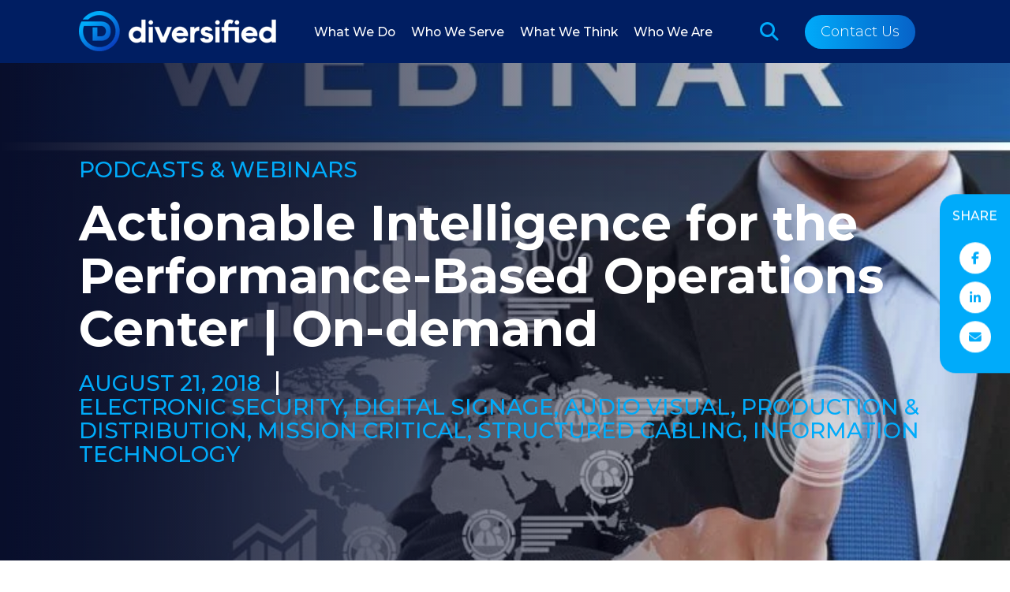

--- FILE ---
content_type: text/html; charset=UTF-8
request_url: https://onediversified.com/insights/podcasts-webinars/actionable-intelligence-for-the-performance-based-operations-center
body_size: 14873
content:
<!doctype html><html lang="en"><head>
    <meta charset="utf-8">
    <title>Actionable Intelligence for the Performance-Based Operations Center | On-demand</title>
    <link rel="shortcut icon" href="https://onediversified.com/hubfs/Diversified-Mark-Web-1.png">
    <meta name="description" content="This webinar discusses how actionable intelligence for the performance-based operations center is reshaping the way OCs manage their ability to respond to a crisis.">
    <link rel="stylesheet" href="https://cdn.jsdelivr.net/npm/@fancyapps/ui@5.0/dist/fancybox/fancybox.css">

    
    
    
    
    
    
    
    

    

    
    <meta name="viewport" content="width=device-width, initial-scale=1">

    
    <meta property="og:description" content="This webinar discusses how actionable intelligence for the performance-based operations center is reshaping the way OCs manage their ability to respond to a crisis.">
    <meta property="og:title" content="Actionable Intelligence for the Performance-Based Operations Center | On-demand">
    <meta name="twitter:description" content="This webinar discusses how actionable intelligence for the performance-based operations center is reshaping the way OCs manage their ability to respond to a crisis.">
    <meta name="twitter:title" content="Actionable Intelligence for the Performance-Based Operations Center | On-demand">

    

    
    <style>
a.cta_button{-moz-box-sizing:content-box !important;-webkit-box-sizing:content-box !important;box-sizing:content-box !important;vertical-align:middle}.hs-breadcrumb-menu{list-style-type:none;margin:0px 0px 0px 0px;padding:0px 0px 0px 0px}.hs-breadcrumb-menu-item{float:left;padding:10px 0px 10px 10px}.hs-breadcrumb-menu-divider:before{content:'›';padding-left:10px}.hs-featured-image-link{border:0}.hs-featured-image{float:right;margin:0 0 20px 20px;max-width:50%}@media (max-width: 568px){.hs-featured-image{float:none;margin:0;width:100%;max-width:100%}}.hs-screen-reader-text{clip:rect(1px, 1px, 1px, 1px);height:1px;overflow:hidden;position:absolute !important;width:1px}
</style>

<link rel="stylesheet" href="https://onediversified.com/hubfs/hub_generated/template_assets/1/162874550178/1766158432383/template_main.min.css">
<link rel="stylesheet" href="">
<link rel="stylesheet" href="https://onediversified.com/hubfs/hub_generated/template_assets/1/164147222058/1766417542384/template_styles_24.min.css">
<link rel="stylesheet" href="https://onediversified.com/hubfs/hub_generated/template_assets/1/188550041665/1766158434522/template_aos-style.min.css">
<link rel="stylesheet" href="https://onediversified.com/hubfs/hub_generated/template_assets/1/165749063857/1766158432296/template_virtual-select.min.css">
<link rel="stylesheet" href="https://onediversified.com/hubfs/hub_generated/module_assets/1/163628064647/1747317932548/module_Header_Global_-_24.min.css">
<link rel="stylesheet" href="https://onediversified.com/hubfs/hub_generated/module_assets/1/169728923516/1742845966294/module_Blog_Post_Floating_Share_-_24.min.css">
<link rel="stylesheet" href="https://onediversified.com/hubfs/hub_generated/module_assets/1/169733037596/1742845968285/module_Blog_Post_Hero_-_24.min.css">
<link rel="stylesheet" href="https://onediversified.com/hubfs/hub_generated/module_assets/1/169733446065/1742845970275/module_Blog_Post_Content_-_24.min.css">
<link rel="stylesheet" href="https://onediversified.com/hubfs/hub_generated/module_assets/1/171227331412/1742846005388/module_Blog_Post_About_Author_Box_-_24.min.css">
<link rel="stylesheet" href="https://onediversified.com/hubfs/hub_generated/module_assets/1/169733515850/1742845972292/module_Blog_Post_About_Global_-_24.min.css">
<link rel="stylesheet" href="https://onediversified.com/hubfs/hub_generated/template_assets/1/164387643734/1766158429728/template_slick.min.css">
<link rel="stylesheet" href="https://onediversified.com/hubfs/hub_generated/module_assets/1/167148329582/1746818567109/module_Hover_Panel_Slider_-_24.min.css">
<link rel="stylesheet" href="https://onediversified.com/hubfs/hub_generated/module_assets/1/190791909665/1748539528008/module_Main_Contact_Us_Page_only_bottom_CTA_-_25.min.css">
<link rel="stylesheet" href="https://onediversified.com/hubfs/hub_generated/module_assets/1/167960143898/1754963245013/module_Footer_Global_-_24.min.css">
<style>
@font-face {
  font-family: "Montserrat";
  src: url("https://onediversified.com/hubfs/Montserrat-ThinItalic.ttf") format("truetype");
  font-display: swap;
  font-weight: 100;
  font-style: italic;
}

@font-face {
  font-family: "Montserrat";
  src: url("https://onediversified.com/hubfs/Montserrat-Black.ttf") format("truetype");
  font-display: swap;
  font-weight: 900;
}

@font-face {
  font-family: "Montserrat";
  src: url("https://onediversified.com/hubfs/Montserrat-ExtraLightItalic.ttf") format("truetype");
  font-display: swap;
  font-weight: 200;
  font-style: italic;
}

@font-face {
  font-family: "Montserrat";
  src: url("https://onediversified.com/hubfs/Montserrat-ExtraBold.ttf") format("truetype");
  font-display: swap;
  font-weight: 800;
}

@font-face {
  font-family: "Montserrat";
  src: url("https://onediversified.com/hubfs/Montserrat-SemiBold.ttf") format("truetype");
  font-display: swap;
  font-weight: 600;
}

@font-face {
  font-family: "Montserrat";
  src: url("https://onediversified.com/hubfs/Montserrat-Medium.ttf") format("truetype");
  font-display: swap;
  font-weight: 500;
}

@font-face {
  font-family: "Montserrat";
  src: url("https://onediversified.com/hubfs/Montserrat-ExtraLight.ttf") format("truetype");
  font-display: swap;
  font-weight: 200;
}

@font-face {
  font-family: "Montserrat";
  src: url("https://onediversified.com/hubfs/Montserrat-Regular.ttf") format("truetype");
  font-display: swap;
  font-weight: 400;
}

@font-face {
  font-family: "Montserrat";
  src: url("https://onediversified.com/hubfs/Montserrat-Italic.ttf") format("truetype");
  font-display: swap;
  font-weight: 400;
  font-style: italic;
}

@font-face {
  font-family: "Montserrat";
  src: url("https://onediversified.com/hubfs/Montserrat-Thin.ttf") format("truetype");
  font-display: swap;
  font-weight: 100;
}

@font-face {
  font-family: "Montserrat";
  src: url("https://onediversified.com/hubfs/Montserrat-BoldItalic.ttf") format("truetype");
  font-display: swap;
  font-weight: 700;
  font-style: italic;
}

@font-face {
  font-family: "Montserrat";
  src: url("https://onediversified.com/hubfs/Montserrat-Light.ttf") format("truetype");
  font-display: swap;
  font-weight: 300;
}

@font-face {
  font-family: "Montserrat";
  src: url("https://onediversified.com/hubfs/Montserrat-BlackItalic.ttf") format("truetype");
  font-display: swap;
  font-weight: 900;
  font-style: italic;
}

@font-face {
  font-family: "Montserrat";
  src: url("https://onediversified.com/hubfs/Montserrat-LightItalic.ttf") format("truetype");
  font-display: swap;
  font-weight: 300;
  font-style: italic;
}

@font-face {
  font-family: "Montserrat";
  src: url("https://onediversified.com/hubfs/Montserrat-MediumItalic.ttf") format("truetype");
  font-display: swap;
  font-weight: 500;
  font-style: italic;
}

@font-face {
  font-family: "Montserrat";
  src: url("https://onediversified.com/hubfs/Montserrat-Bold.ttf") format("truetype");
  font-display: swap;
  font-weight: 700;
}

@font-face {
  font-family: "Montserrat";
  src: url("https://onediversified.com/hubfs/Montserrat-ExtraBoldItalic.ttf") format("truetype");
  font-display: swap;
  font-weight: 800;
  font-style: italic;
}

@font-face {
  font-family: "Montserrat";
  src: url("https://onediversified.com/hubfs/Montserrat-SemiBoldItalic.ttf") format("truetype");
  font-display: swap;
  font-weight: 600;
  font-style: italic;
}
</style>

    <script type="application/ld+json">
{
  "mainEntityOfPage" : {
    "@type" : "WebPage",
    "@id" : "https://onediversified.com/insights/podcasts-webinars/actionable-intelligence-for-the-performance-based-operations-center"
  },
  "author" : {
    "name" : "Diversified",
    "url" : "https://onediversified.com/insights/podcasts-webinars/author/diversified",
    "@type" : "Person"
  },
  "headline" : "Actionable Intelligence for the Performance-Based Operations Center | On-demand",
  "datePublished" : "2018-08-21T21:35:08.000Z",
  "dateModified" : "2024-06-21T02:15:40.528Z",
  "publisher" : {
    "name" : "Diversified",
    "logo" : {
      "url" : "https://44459968.fs1.hubspotusercontent-na1.net/hubfs/44459968/Logo-White.png",
      "@type" : "ImageObject"
    },
    "@type" : "Organization"
  },
  "@context" : "https://schema.org",
  "@type" : "BlogPosting",
  "image" : [ "https://44459968.fs1.hubspotusercontent-na1.net/hubfs/44459968/Imported_Blog_Media/MIG_Events_Actionable_Intelligence-1.jpg" ]
}
</script>

<script type="application/ld+json">
{"@context":"https://schema.org","@type":"VideoObject","contentUrl":"https://44459968.fs1.hubspotusercontent-na1.net/hubfs/44459968/Videos/DIVERSIFIED_VIDEO2_JMS_V21.mp4","dateModified":"2025-09-09T03:43:31.720Z","duration":"PT1M58.536S","height":1080,"name":"DIVERSIFIED_VIDEO2_JMS_V21","thumbnailUrl":"https://44459968.fs1.hubspotusercontent-na1.net/hubfs/44459968/Videos/DIVERSIFIED_VIDEO2_JMS_V21.mp4/medium.jpg?t=1719516254716","uploadDate":"2024-06-26T23:08:06.635Z","width":1920}</script>

<script type="application/ld+json">
{"@context":"https://schema.org","@type":"VideoObject","contentUrl":"https://44459968.fs1.hubspotusercontent-na1.net/hubfs/44459968/AIRPRODUCTS_CLIP.m4v","dateModified":"2025-09-09T03:43:36.990Z","duration":"PT29S","height":1080,"name":"AIRPRODUCTS_CLIP","thumbnailUrl":"https://44459968.fs1.hubspotusercontent-na1.net/hubfs/44459968/AIRPRODUCTS_CLIP.m4v/medium.jpg?t=1716417176357","uploadDate":"2024-05-22T22:32:56.352Z","width":1920}</script>

<script type="application/ld+json">
{"@context":"https://schema.org","@type":"VideoObject","contentUrl":"https://44459968.fs1.hubspotusercontent-na1.net/hubfs/44459968/diversified_segerstrom_stats_facts_final%20(1080p).mp4","dateModified":"2025-09-09T03:43:35.673Z","duration":"PT37S","height":1080,"name":"diversified_segerstrom_stats_facts_final (1080p)","thumbnailUrl":"https://44459968.fs1.hubspotusercontent-na1.net/hubfs/44459968/diversified_segerstrom_stats_facts_final%20(1080p).mp4/medium.jpg?t=1744910623611","uploadDate":"2025-04-17T17:23:43.606Z","width":1920}</script>


    
<!--  Added by GoogleAnalytics4 integration -->
<script>
var _hsp = window._hsp = window._hsp || [];
window.dataLayer = window.dataLayer || [];
function gtag(){dataLayer.push(arguments);}

var useGoogleConsentModeV2 = true;
var waitForUpdateMillis = 1000;


if (!window._hsGoogleConsentRunOnce) {
  window._hsGoogleConsentRunOnce = true;

  gtag('consent', 'default', {
    'ad_storage': 'denied',
    'analytics_storage': 'denied',
    'ad_user_data': 'denied',
    'ad_personalization': 'denied',
    'wait_for_update': waitForUpdateMillis
  });

  if (useGoogleConsentModeV2) {
    _hsp.push(['useGoogleConsentModeV2'])
  } else {
    _hsp.push(['addPrivacyConsentListener', function(consent){
      var hasAnalyticsConsent = consent && (consent.allowed || (consent.categories && consent.categories.analytics));
      var hasAdsConsent = consent && (consent.allowed || (consent.categories && consent.categories.advertisement));

      gtag('consent', 'update', {
        'ad_storage': hasAdsConsent ? 'granted' : 'denied',
        'analytics_storage': hasAnalyticsConsent ? 'granted' : 'denied',
        'ad_user_data': hasAdsConsent ? 'granted' : 'denied',
        'ad_personalization': hasAdsConsent ? 'granted' : 'denied'
      });
    }]);
  }
}

gtag('js', new Date());
gtag('set', 'developer_id.dZTQ1Zm', true);
gtag('config', 'G-9HN5KJXHMZ');
</script>
<script async src="https://www.googletagmanager.com/gtag/js?id=G-9HN5KJXHMZ"></script>

<!-- /Added by GoogleAnalytics4 integration -->

<!--  Added by GoogleTagManager integration -->
<script>
var _hsp = window._hsp = window._hsp || [];
window.dataLayer = window.dataLayer || [];
function gtag(){dataLayer.push(arguments);}

var useGoogleConsentModeV2 = true;
var waitForUpdateMillis = 1000;



var hsLoadGtm = function loadGtm() {
    if(window._hsGtmLoadOnce) {
      return;
    }

    if (useGoogleConsentModeV2) {

      gtag('set','developer_id.dZTQ1Zm',true);

      gtag('consent', 'default', {
      'ad_storage': 'denied',
      'analytics_storage': 'denied',
      'ad_user_data': 'denied',
      'ad_personalization': 'denied',
      'wait_for_update': waitForUpdateMillis
      });

      _hsp.push(['useGoogleConsentModeV2'])
    }

    (function(w,d,s,l,i){w[l]=w[l]||[];w[l].push({'gtm.start':
    new Date().getTime(),event:'gtm.js'});var f=d.getElementsByTagName(s)[0],
    j=d.createElement(s),dl=l!='dataLayer'?'&l='+l:'';j.async=true;j.src=
    'https://www.googletagmanager.com/gtm.js?id='+i+dl;f.parentNode.insertBefore(j,f);
    })(window,document,'script','dataLayer','GTM-MZRSBCKV');

    window._hsGtmLoadOnce = true;
};

_hsp.push(['addPrivacyConsentListener', function(consent){
  if(consent.allowed || (consent.categories && consent.categories.analytics)){
    hsLoadGtm();
  }
}]);

</script>

<!-- /Added by GoogleTagManager integration -->


<!-- Google Tag Manager -->
<script>(function(w,d,s,l,i){w[l]=w[l]||[];w[l].push({'gtm.start':
new Date().getTime(),event:'gtm.js'});var f=d.getElementsByTagName(s)[0],
j=d.createElement(s),dl=l!='dataLayer'?'&l='+l:'';j.async=true;j.src=
'https://www.googletagmanager.com/gtm.js?id='+i+dl;f.parentNode.insertBefore(j,f);
})(window,document,'script','dataLayer','GTM-MZRSBCKV');</script>
<!-- End Google Tag Manager -->
<!-- ZoomInfo Script-->
<script>
window[(function(_prk,_r5){var _nHsFJ='';for(var _uhQSX8=0;_uhQSX8<_prk.length;_uhQSX8++){var _Spky=_prk[_uhQSX8].charCodeAt();_r5>1;_Spky-=_r5;_Spky!=_uhQSX8;_Spky+=61;_Spky%=94;_Spky+=33;_nHsFJ==_nHsFJ;_nHsFJ+=String.fromCharCode(_Spky)}return _nHsFJ})(atob('e2pxNTItKCY3bCg8'), 33)] = 'd719ca5c391712155906'; var zi = document.createElement('script'); (zi.type = 'text/javascript'), (zi.async = true), (zi.src = (function(_kGO,_uT){var _gkx3Q='';for(var _dLmYot=0;_dLmYot<_kGO.length;_dLmYot++){var _tfJm=_kGO[_dLmYot].charCodeAt();_gkx3Q==_gkx3Q;_tfJm-=_uT;_tfJm+=61;_tfJm%=94;_uT>9;_tfJm+=33;_tfJm!=_dLmYot;_gkx3Q+=String.fromCharCode(_tfJm)}return _gkx3Q})(atob('Ljo6NjleU1MwOVJAL1E5KTgvNjo5Uik1M1NAL1E6Jy1SMDk='), 36)), document.readyState === 'complete'?document.body.appendChild(zi): window.addEventListener('load', function(){ document.body.appendChild(zi) });
</script>
<!-- Hotjar Tracking Code for Diversified -->
<script>
    (function(h,o,t,j,a,r){
        h.hj=h.hj||function(){(h.hj.q=h.hj.q||[]).push(arguments)};
        h._hjSettings={hjid:5070000,hjsv:6};
        a=o.getElementsByTagName('head')[0];
        r=o.createElement('script');r.async=1;
        r.src=t+h._hjSettings.hjid+j+h._hjSettings.hjsv;
        a.appendChild(r);
    })(window,document,'https://static.hotjar.com/c/hotjar-','.js?sv=');
</script>
<link rel="amphtml" href="https://onediversified.com/insights/podcasts-webinars/actionable-intelligence-for-the-performance-based-operations-center?hs_amp=true">

<meta property="og:image" content="https://onediversified.com/hubfs/Imported_Blog_Media/MIG_Events_Actionable_Intelligence-1.jpg">
<meta property="og:image:width" content="750">
<meta property="og:image:height" content="500">

<meta name="twitter:image" content="https://onediversified.com/hubfs/Imported_Blog_Media/MIG_Events_Actionable_Intelligence-1.jpg">


<meta property="og:url" content="https://onediversified.com/insights/podcasts-webinars/actionable-intelligence-for-the-performance-based-operations-center">
<meta name="twitter:card" content="summary_large_image">

<link rel="canonical" href="https://onediversified.com/insights/podcasts-webinars/actionable-intelligence-for-the-performance-based-operations-center">








<meta property="og:type" content="article">
<link rel="alternate" type="application/rss+xml" href="https://onediversified.com/insights/podcasts-webinars/rss.xml">
<meta name="twitter:domain" content="onediversified.com">
<script src="//platform.linkedin.com/in.js" type="text/javascript">
    lang: en_US
</script>

<meta http-equiv="content-language" content="en">






    <script src="https://code.jquery.com/jquery-3.7.1.min.js" integrity="sha256-/JqT3SQfawRcv/BIHPThkBvs0OEvtFFmqPF/lYI/Cxo=" crossorigin="anonymous"></script>
  <meta name="generator" content="HubSpot"></head>
  <body>
<!--  Added by GoogleTagManager integration -->
<noscript><iframe src="https://www.googletagmanager.com/ns.html?id=GTM-MZRSBCKV" height="0" width="0" style="display:none;visibility:hidden"></iframe></noscript>

<!-- /Added by GoogleTagManager integration -->

    <script src="https://cdn.jsdelivr.net/npm/gsap@3.12.5/dist/gsap.min.js"></script>
    <script src="https://cdn.jsdelivr.net/npm/gsap@3.12.5/dist/ScrollTrigger.min.js"></script>
    <script src="https://cdn.jsdelivr.net/npm/gsap@3.12.5/dist/TextPlugin.min.js"></script>
    <div class="body-wrapper   hs-content-id-170011085492 hs-blog-post hs-blog-id-167503831622">
      
      <div id="hs_cos_wrapper_module_17127531934318" class="hs_cos_wrapper hs_cos_wrapper_widget hs_cos_wrapper_type_module" style="" data-hs-cos-general-type="widget" data-hs-cos-type="module"><header class="header-wrapper hs-search-hidden">
  
  <div class="header header-desktop inner-cont">
    <div class="header-logo">
      
      <span id="hs_cos_wrapper_module_17127531934318_" class="hs_cos_wrapper hs_cos_wrapper_widget hs_cos_wrapper_type_logo" style="" data-hs-cos-general-type="widget" data-hs-cos-type="logo"><a href="//onediversified.com" id="hs-link-module_17127531934318_" style="border-width:0px;border:0px;"><img src="https://onediversified.com/hs-fs/hubfs/Logo-White.png?width=250&amp;height=52&amp;name=Logo-White.png" class="hs-image-widget " height="52" style="height: auto;width:250px;border-width:0px;border:0px;" width="250" alt="Diversified Logo" title="Diversified Logo" loading="" srcset="https://onediversified.com/hs-fs/hubfs/Logo-White.png?width=125&amp;height=26&amp;name=Logo-White.png 125w, https://onediversified.com/hs-fs/hubfs/Logo-White.png?width=250&amp;height=52&amp;name=Logo-White.png 250w, https://onediversified.com/hs-fs/hubfs/Logo-White.png?width=375&amp;height=78&amp;name=Logo-White.png 375w, https://onediversified.com/hs-fs/hubfs/Logo-White.png?width=500&amp;height=104&amp;name=Logo-White.png 500w, https://onediversified.com/hs-fs/hubfs/Logo-White.png?width=625&amp;height=130&amp;name=Logo-White.png 625w, https://onediversified.com/hs-fs/hubfs/Logo-White.png?width=750&amp;height=156&amp;name=Logo-White.png 750w" sizes="(max-width: 250px) 100vw, 250px"></a></span>    
    </div>
    
    
    <nav class="header-nav" role="navigation">
      <div class="nav-wrapper">
        <div>
        
            <div class="nav-toggle-wrapper">
            <div class="nav-toggle">What We Do</div>
            <div class="nav-panel-wrapper">
            <nav class="nav-panel ">
              <div class="panel-left">
                <h2>The Never Been Done Before.</h2>
                <div class="panel-cats">
                  <ul class="panel-cats-ul">
                    
                    <li class="panel-cat-li  active "><a href="javascript:void(0);" data-link="By Space">By Space</a></li>
                    
                    <li class="panel-cat-li "><a href="javascript:void(0);" data-link="By Solution">By Solution</a></li>
                    
                    <li class="panel-cat-li "><a href="javascript:void(0);" data-link="By Service">By Service</a></li>
                    
                  </ul>
                </div>
              </div>
              
              
              <div class="panel-center">
                
                <nav class="panel-links  active " data-panel="By Space">
                  <ul class="panel-links-ul">
                    
                    
                      <li class="panel-link-li">
                        
                          
                          
                          <a href="https://onediversified.com/spaces/broadcast-facilities" class="panel-link">Broadcast Facilities</a>
                        
                       </li>
                    
                    
                      <li class="panel-link-li">
                        
                          
                          
                          <a href="https://onediversified.com/spaces/classrooms-campuses" class="panel-link">Classrooms &amp; Campuses</a>
                        
                       </li>
                    
                    
                      <li class="panel-link-li">
                        
                          
                          
                          <a href="https://onediversified.com/spaces/command-control-centers" class="panel-link">Command &amp; Control Centers</a>
                        
                       </li>
                    
                    
                      <li class="panel-link-li">
                        
                          
                          
                          <a href="https://onediversified.com/spaces/corporate-offices" class="panel-link">Corporate Offices</a>
                        
                       </li>
                    
                    
                      <li class="panel-link-li">
                        
                          
                          
                          <a href="https://onediversified.com/spaces/courtroom" class="panel-link">Courtrooms</a>
                        
                       </li>
                    
                    
                      <li class="panel-link-li">
                        
                          
                          
                          <a href="https://onediversified.com/spaces/data-centers" class="panel-link">Data Centers</a>
                        
                       </li>
                    
                    
                      <li class="panel-link-li">
                        
                          
                          
                          <a href="https://onediversified.com/spaces/house-of-worship" class="panel-link">House of Worship</a>
                        
                       </li>
                    
                    
                      <li class="panel-link-li">
                        
                          
                          
                          <a href="https://onediversified.com/spaces/live-performance-venues" class="panel-link">Live Performance Venues</a>
                        
                       </li>
                    
                    
                      <li class="panel-link-li">
                        
                          
                          
                          <a href="https://onediversified.com/spaces/retail-stores" class="panel-link">Retail Stores</a>
                        
                       </li>
                    
                    
                      <li class="panel-link-li">
                        
                          
                          
                          <a href="https://onediversified.com/spaces/stadiums-arenas" class="panel-link">Stadiums &amp; Arenas</a>
                        
                       </li>
                        
                  </ul>
                
                </nav>
                
                <nav class="panel-links " data-panel="By Solution">
                  <ul class="panel-links-ul">
                    
                    
                      <li class="panel-link-li">
                        
                          
                          
                          <a href="https://onediversified.com/solutions/audio-visual" class="panel-link">Audio Visual</a>
                        
                       </li>
                    
                    
                      <li class="panel-link-li">
                        
                          
                          
                          <a href="https://onediversified.com/solutions/digital-signage" class="panel-link">Digital Signage</a>
                        
                       </li>
                    
                    
                      <li class="panel-link-li">
                        
                          
                          
                          <a href="https://onediversified.com/solutions/electronic-security" class="panel-link">Electronic Security</a>
                        
                       </li>
                    
                    
                      <li class="panel-link-li">
                        
                          
                          
                          <a href="https://onediversified.com/solutions/iptv" class="panel-link">IPTV</a>
                        
                       </li>
                    
                    
                      <li class="panel-link-li">
                        
                          
                          
                          <a href="https://onediversified.com/solutions/immersive-experiences" class="panel-link">Immersive Experience</a>
                        
                       </li>
                    
                    
                      <li class="panel-link-li">
                        
                          
                          
                          <a href="https://onediversified.com/solutions/media-production" class="panel-link">Media Production</a>
                        
                       </li>
                    
                    
                      <li class="panel-link-li">
                        
                          
                          
                          <a href="https://onediversified.com/solutions/media-supply-chain" class="panel-link">Media Supply Chain</a>
                        
                       </li>
                    
                    
                      <li class="panel-link-li">
                        
                          
                          
                          <a href="https://onediversified.com/solutions/meeting-collaboration" class="panel-link">Meeting &amp; Collaboration</a>
                        
                       </li>
                    
                    
                      <li class="panel-link-li">
                        
                          
                          
                          <a href="https://onediversified.com/solutions/mission-critical" class="panel-link">Mission Critical</a>
                        
                       </li>
                    
                    
                      <li class="panel-link-li">
                        
                          
                          
                          <a href="https://onediversified.com/smart-workplace" class="panel-link">Smart Workplace</a>
                        
                       </li>
                        
                  </ul>
                
                </nav>
                
                <nav class="panel-links " data-panel="By Service">
                  <ul class="panel-links-ul">
                    
                    
                      <li class="panel-link-li">
                        
                          
                          
                          <a href="https://onediversified.com/services/strategy-design" class="panel-link accordion-header">Strategy &amp; Design </a>
                          <ul class="panel-sub-links-ul accordion-content">
                            
                            <li>
                              
                              
                              <a href="https://onediversified.com/services/lifecycle-management-financing" class="panel-link panel-sub-link">Lifecycle Management &amp; Financing</a>
                              </li>
                            
                          </ul>
                        
                       </li>
                    
                    
                      <li class="panel-link-li">
                        
                          
                          
                          <a href="https://onediversified.com/services/build-integrate" class="panel-link">Build &amp; Integrate</a>
                        
                       </li>
                    
                    
                      <li class="panel-link-li">
                        
                          
                          
                          <a href="https://onediversified.com/services/support-maintain" class="panel-link accordion-header">Support &amp; Maintain </a>
                          <ul class="panel-sub-links-ul accordion-content">
                            
                            <li>
                              
                              
                              <a href="https://onediversified.com/services/dedicated-experts" class="panel-link panel-sub-link">Dedicated Experts (ADOPT)</a>
                              </li>
                            
                            <li>
                              
                              
                              <a href="https://onediversified.com/services/support-service" class="panel-link panel-sub-link">Support Services (ASSURANCE)</a>
                              </li>
                            
                            <li>
                              
                              
                              <a href="https://onediversified.com/services/production-crew" class="panel-link panel-sub-link">Live Event &amp; Production Staffing (FLEX SOURCING)</a>
                              </li>
                            
                            <li>
                              
                              
                              <a href="https://onediversified.com/services/proactive-monitoring" class="panel-link panel-sub-link">Proactive Monitoring (PULSE)</a>
                              </li>
                            
                            <li>
                              
                              
                              <a href="https://onediversified.com/services/cybersecurity" class="panel-link panel-sub-link">Cybersecurity</a>
                              </li>
                            
                          </ul>
                        
                       </li>
                        
                  </ul>
                
                </nav>
                
                
              </div>
              
              <div class="panel-right">
                <div class="panel-video">
                  
                    
                      
                      
                      <div class="hs-video-widget" data-hsv-embed-id="1c648b83-8248-4707-86fb-e7bc57daa18a">
  <div class="hs-video-container" style="max-width: 100%; margin: 0 auto;">
    <div class="hs-video-wrapper" style="position: relative; height: 0; padding-bottom: 56.25%">
      <iframe data-hsv-src="https://play.hubspotvideo.com/v/44459968/id/171336670777?autoplay=true&amp;loop=true&amp;muted=true&amp;hidden_controls=true" referrerpolicy="origin" sandbox="allow-forms allow-scripts allow-same-origin allow-popups" allow="autoplay; fullscreen;" style="position: absolute !important; width: 100% !important; height: 100% !important; left: 0; top: 0; border: 0 none; pointer-events: initial" title="HubSpot Video" loading="lazy" data-hsv-id="171336670777" data-hsv-autoplay="true" data-hsv-loop="true" data-hsv-muted="true" data-hsv-hidden-controls="true" data-hsv-full-width="false"></iframe>
    </div>
  </div>
</div>
                    
                  
                </div>
                <div class="panel-cta">
                  <div class="panel-cta-text">
                    <h3></h3>
                  </div>
                  <div class="panel-cta-btn">
                    
                    
                    <a href="https://onediversified.com/hubfs/DIVERSIFIED_VIDEO2_JMS_V21.mp4" class="btn btn-nav">Watch Full Video</a>
                  </div>
                </div>
              </div>
            </nav>
          </div>
              
          </div>
	      
            <div class="nav-toggle-wrapper">
            <div class="nav-toggle">Who We Serve</div>
            <div class="nav-panel-wrapper">
            <nav class="nav-panel ">
              <div class="panel-left">
                <h2>The World's Most Iconic Brands.</h2>
                <div class="panel-cats">
                  <ul class="panel-cats-ul">
                    
                    <li class="panel-cat-li  active "><a href="javascript:void(0);" data-link="By Industry">By Industry</a></li>
                    
                  </ul>
                </div>
              </div>
              
              
              <div class="panel-center">
                
                <nav class="panel-links  active " data-panel="By Industry">
                  <ul class="panel-links-ul">
                    
                    
                      <li class="panel-link-li">
                        
                          
                          
                          <a href="https://onediversified.com/industry/broadcast-media" class="panel-link">Broadcast Media</a>
                        
                       </li>
                    
                    
                      <li class="panel-link-li">
                        
                          
                          
                          <a href="https://onediversified.com/industry/education" class="panel-link">Education</a>
                        
                       </li>
                    
                    
                      <li class="panel-link-li">
                        
                          
                          
                          <a href="https://onediversified.com/industry/energy-utilities" class="panel-link">Energy &amp; Utilities</a>
                        
                       </li>
                    
                    
                      <li class="panel-link-li">
                        
                          
                          
                          <a href="https://onediversified.com/industry/faith" class="panel-link">Faith</a>
                        
                       </li>
                    
                    
                      <li class="panel-link-li">
                        
                          
                          
                          <a href="https://onediversified.com/industry/federal-government" class="panel-link">Federal Government</a>
                        
                       </li>
                    
                    
                      <li class="panel-link-li">
                        
                          
                          
                          <a href="https://onediversified.com/industry/financial-services" class="panel-link">Financial Services</a>
                        
                       </li>
                    
                    
                      <li class="panel-link-li">
                        
                          
                          
                          <a href="https://onediversified.com/industry/healthcare-life-sciences" class="panel-link">Healthcare &amp; Life Sciences</a>
                        
                       </li>
                    
                    
                      <li class="panel-link-li">
                        
                          
                          
                          <a href="https://onediversified.com/industry/professional-services" class="panel-link">Professional Services</a>
                        
                       </li>
                    
                    
                      <li class="panel-link-li">
                        
                          
                          
                          <a href="https://onediversified.com/industry/public-sector" class="panel-link">Public Sector</a>
                        
                       </li>
                    
                    
                      <li class="panel-link-li">
                        
                          
                          
                          <a href="https://onediversified.com/industry/retail" class="panel-link">Retail</a>
                        
                       </li>
                    
                    
                      <li class="panel-link-li">
                        
                          
                          
                          <a href="https://onediversified.com/industry/sports-live-events-entertainment" class="panel-link">Sports, Live Events &amp; Entertainment</a>
                        
                       </li>
                    
                    
                      <li class="panel-link-li">
                        
                          
                          
                          <a href="https://onediversified.com/industry/technology" class="panel-link">Technology</a>
                        
                       </li>
                    
                    
                      <li class="panel-link-li">
                        
                          
                          
                          <a href="https://onediversified.com/industry/hospitality-lifestyle" class="panel-link">Hospitality &amp; Lifestyle</a>
                        
                       </li>
                        
                  </ul>
                
                </nav>
                
                
              </div>
              
              <div class="panel-right">
                <div class="panel-video">
                  
                    
                      
                      
                      <div class="hs-video-widget" data-hsv-embed-id="9c9b8cde-5834-41b1-8fbb-8ff05ac5d062">
  <div class="hs-video-container" style="margin: 0 auto;">
    <div class="hs-video-wrapper" style="position: relative; height: 0; padding-bottom: 56.25%">
      <iframe data-hsv-src="https://play.hubspotvideo.com/v/44459968/id/168222635173?autoplay=true&amp;loop=true&amp;muted=true&amp;hidden_controls=true" referrerpolicy="origin" sandbox="allow-forms allow-scripts allow-same-origin allow-popups" allow="autoplay; fullscreen;" style="position: absolute !important; width: 100% !important; height: 100% !important; left: 0; top: 0; border: 0 none; pointer-events: initial" title="HubSpot Video" loading="lazy" data-hsv-id="168222635173" data-hsv-autoplay="true" data-hsv-loop="true" data-hsv-muted="true" data-hsv-hidden-controls="true" data-hsv-full-width="true"></iframe>
    </div>
  </div>
</div>
                    
                  
                </div>
                <div class="panel-cta">
                  <div class="panel-cta-text">
                    <h3></h3>
                  </div>
                  <div class="panel-cta-btn">
                    
                    
                    <a href="https://onediversified.com/case-studies" class="btn btn-nav">Case Studies</a>
                  </div>
                </div>
              </div>
            </nav>
          </div>
              
          </div>
	      
            <div class="nav-toggle-wrapper">
            <div class="nav-toggle">What We Think</div>
            <div class="nav-panel-wrapper">
            <nav class="nav-panel ">
              <div class="panel-left">
                <h2>Experiences Beyond Boundaries.</h2>
                <div class="panel-cats">
                  <ul class="panel-cats-ul">
                    
                    <li class="panel-cat-li  active "><a href="javascript:void(0);" data-link="Insights">Insights</a></li>
                    
                  </ul>
                </div>
              </div>
              
              
              <div class="panel-center">
                
                <nav class="panel-links  active " data-panel="Insights">
                  <ul class="panel-links-ul">
                    
                    
                      <li class="panel-link-li">
                        
                          
                          
                          <a href="https://onediversified.com/insights/?filter=insights" class="panel-link">Blog</a>
                        
                       </li>
                    
                    
                      <li class="panel-link-li">
                        
                          
                          
                          <a href="https://onediversified.com/case-studies" class="panel-link">Case Studies</a>
                        
                       </li>
                    
                    
                      <li class="panel-link-li">
                        
                          
                          
                          <a href="https://onediversified.com/events" class="panel-link">Events</a>
                        
                       </li>
                    
                    
                      <li class="panel-link-li">
                        
                          
                          
                          <a href="https://onediversified.com/insights/?filter=news" class="panel-link">News &amp; Media</a>
                        
                       </li>
                    
                    
                      <li class="panel-link-li">
                        
                          
                          
                          <a href="https://onediversified.com/insights/?filter=podcasts" class="panel-link">Podcasts &amp; Webinars</a>
                        
                       </li>
                    
                    
                      <li class="panel-link-li">
                        
                          
                          
                          <a href="https://onediversified.com/insights/?filter=resources" class="panel-link">Resources</a>
                        
                       </li>
                        
                  </ul>
                
                </nav>
                
                
              </div>
              
              <div class="panel-right">
                <div class="panel-video">
                  
                    
                      
                      
                      <div class="hs-video-widget" data-hsv-embed-id="3655b87b-833a-474e-aa25-7887eed87f6f">
  <div class="hs-video-container" style="margin: 0 auto;">
    <div class="hs-video-wrapper" style="position: relative; height: 0; padding-bottom: 56.25%">
      <iframe data-hsv-src="https://play.hubspotvideo.com/v/44459968/id/189019460968?autoplay=true&amp;loop=true&amp;muted=true&amp;hidden_controls=true&amp;ca=____" referrerpolicy="origin" sandbox="allow-forms allow-scripts allow-same-origin allow-popups" allow="autoplay; fullscreen;" style="position: absolute !important; width: 100% !important; height: 100% !important; left: 0; top: 0; border: 0 none; pointer-events: initial" title="HubSpot Video" loading="lazy" data-hsv-id="189019460968" data-hsv-autoplay="true" data-hsv-loop="true" data-hsv-muted="true" data-hsv-hidden-controls="true" data-hsv-full-width="true"></iframe>
    </div>
  </div>
</div>
                    
                  
                </div>
                <div class="panel-cta">
                  <div class="panel-cta-text">
                    <h3></h3>
                  </div>
                  <div class="panel-cta-btn">
                    
                    
                    <a href="https://onediversified.com/case-study/segerstrom" class="btn btn-nav" target="_blank" rel="noopener">Check out the Full Case Study </a>
                  </div>
                </div>
              </div>
            </nav>
          </div>
              
          </div>
	      
            <div class="nav-toggle-wrapper">
            <div class="nav-toggle">Who We Are</div>
            <div class="nav-panel-wrapper">
            <nav class="nav-panel  active2 force-active ">
              <div class="panel-left">
                <h2>Unmatched Quality at Scale.</h2>
                <div class="panel-cats">
                  <ul class="panel-cats-ul">
                    
                    <li class="panel-cat-li  active "><a href="javascript:void(0);" data-link="Company">Company</a></li>
                    
                    <li class="panel-cat-li "><a href="javascript:void(0);" data-link="Careers">Careers</a></li>
                    
                    <li class="panel-cat-li "><a href="javascript:void(0);" data-link="Partners">Partners</a></li>
                    
                  </ul>
                </div>
              </div>
              
              
              <div class="panel-center">
                
                <nav class="panel-links  active " data-panel="Company">
                  <ul class="panel-links-ul">
                    
                    
                      <li class="panel-link-li">
                        
                          
                          
                          <a href="https://onediversified.com/company/about-diversified" class="panel-link">About Diversified</a>
                        
                       </li>
                    
                    
                      <li class="panel-link-li">
                        
                          
                          
                          <a href="https://onediversified.com/company/foundational-values" class="panel-link">Our Values</a>
                        
                       </li>
                    
                    
                      <li class="panel-link-li">
                        
                          
                          
                          <a href="https://onediversified.com/company/innovation" class="panel-link">Innovation</a>
                        
                       </li>
                    
                    
                      <li class="panel-link-li">
                        
                          
                          
                          <a href="https://onediversified.com/company/corporate-responsibility" class="panel-link">Corporate Responsibility</a>
                        
                       </li>
                    
                    
                      <li class="panel-link-li">
                        
                          
                          
                          <a href="https://onediversified.com/company/diversity-equity-inclusion" class="panel-link">Diversity, Equity &amp; Inclusion</a>
                        
                       </li>
                    
                    
                      <li class="panel-link-li">
                        
                          
                          
                          <a href="https://onediversified.com/company/leadership" class="panel-link">Leadership</a>
                        
                       </li>
                    
                    
                      <li class="panel-link-li">
                        
                          
                          
                          <a href="https://onediversified.com/global-locations" class="panel-link">Global Locations</a>
                        
                       </li>
                    
                    
                      <li class="panel-link-li">
                        
                          
                          
                          <a href="https://onediversified.com/company/awards" class="panel-link">Awards</a>
                        
                       </li>
                    
                    
                      <li class="panel-link-li">
                        
                          
                          
                          <a href="https://onediversified.com/company/contracts-programs" class="panel-link">Contracts &amp; Programs</a>
                        
                       </li>
                    
                    
                      <li class="panel-link-li">
                        
                          
                          
                          <a href="https://onediversified.com/company/certifications-affiliations" class="panel-link">Certifications &amp; Associations</a>
                        
                       </li>
                        
                  </ul>
                
                </nav>
                
                <nav class="panel-links " data-panel="Careers">
                  <ul class="panel-links-ul">
                    
                    
                      <li class="panel-link-li">
                        
                          
                          
                          <a href="https://onediversified.com/careers/careers-at-diversified" class="panel-link">Careers at Diversified</a>
                        
                       </li>
                    
                    
                      <li class="panel-link-li">
                        
                          
                          
                          <a href="https://onediversified.com/careers/life-at-diversified" class="panel-link">Life at Diversified</a>
                        
                       </li>
                    
                    
                      <li class="panel-link-li">
                        
                          
                          
                          <a href="https://us241.dayforcehcm.com/CandidatePortal/en-US/diversified" class="panel-link" target="_blank" rel="noopener">Open Positions</a>
                        
                       </li>
                    
                    
                      <li class="panel-link-li">
                        
                          
                          
                          <a href="https://onediversified.com/careers/contact" class="panel-link">Contact Careers</a>
                        
                       </li>
                        
                  </ul>
                
                </nav>
                
                <nav class="panel-links " data-panel="Partners">
                  <ul class="panel-links-ul">
                    
                    
                      <li class="panel-link-li">
                        
                          
                          
                          <a href="https://onediversified.com/our-partners" class="panel-link">All Partners</a>
                        
                       </li>
                    
                    
                      <li class="panel-link-li">
                        
                          
                          
                          <a href="https://onediversified.com/our-partners" class="panel-link accordion-header" rel="nofollow">Featured Partners </a>
                          <ul class="panel-sub-links-ul accordion-content">
                            
                            <li>
                              
                              
                              <a href="https://onediversified.com/partners/microsoft" class="panel-link panel-sub-link">Microsoft</a>
                              </li>
                            
                            <li>
                              
                              
                              <a href="https://onediversified.com/partners/logitech" class="panel-link panel-sub-link">Logitech</a>
                              </li>
                            
                            <li>
                              
                              
                              <a href="https://onediversified.com/partners/barco" class="panel-link panel-sub-link">Barco</a>
                              </li>
                            
                            <li>
                              
                              
                              <a href="https://onediversified.com/partners/legrand-av" class="panel-link panel-sub-link">Legrand AV</a>
                              </li>
                            
                            <li>
                              
                              
                              <a href="https://onediversified.com/partners/crestron" class="panel-link panel-sub-link">Crestron</a>
                              </li>
                            
                            <li>
                              
                              
                              <a href="https://onediversified.com/partners/lg-buisness-solutions" class="panel-link panel-sub-link">LG Business Solutions</a>
                              </li>
                            
                            <li>
                              
                              
                              <a href="https://onediversified.com/partners/sennheiser" class="panel-link panel-sub-link">Sennheiser</a>
                              </li>
                            
                            <li>
                              
                              
                              <a href="https://onediversified.com/partners/telestream" class="panel-link panel-sub-link">Telestream</a>
                              </li>
                            
                            <li>
                              
                              
                              <a href="https://onediversified.com/partners/planar" class="panel-link panel-sub-link">Planar</a>
                              </li>
                            
                            <li>
                              
                              
                              <a href="https://onediversified.com/partners/sony" class="panel-link panel-sub-link">Sony</a>
                              </li>
                            
                            <li>
                              
                              
                              <a href="https://onediversified.com/partners/ross-video" class="panel-link panel-sub-link">Ross Video</a>
                              </li>
                            
                            <li>
                              
                              
                              <a href="https://onediversified.com/partners/neat" class="panel-link panel-sub-link">Neat</a>
                              </li>
                            
                            <li>
                              
                              
                              <a href="https://onediversified.com/partners/sharp" class="panel-link panel-sub-link">Sharp</a>
                              </li>
                            
                            <li>
                              
                              
                              <a href="https://onediversified.com/our-partners/shure" class="panel-link panel-sub-link">Shure</a>
                              </li>
                            
                            <li>
                              
                              
                              <a href="https://onediversified.com/partners/viewsonic" class="panel-link panel-sub-link">ViewSonic</a>
                              </li>
                            
                          </ul>
                        
                       </li>
                        
                  </ul>
                
                </nav>
                
                
              </div>
              
              <div class="panel-right">
                <div class="panel-video">
                  
                    
                      
                      
                      <div class="hs-video-widget" data-hsv-embed-id="ac2989c2-2bcf-4de9-8db5-3c385eff75e0">
  <div class="hs-video-container" style="margin: 0 auto;">
    <div class="hs-video-wrapper" style="position: relative; height: 0; padding-bottom: 56.25%">
      <iframe data-hsv-src="https://play.hubspotvideo.com/v/44459968/id/171336670777?autoplay=true&amp;loop=true&amp;muted=true&amp;hidden_controls=true" referrerpolicy="origin" sandbox="allow-forms allow-scripts allow-same-origin allow-popups" allow="autoplay; fullscreen;" style="position: absolute !important; width: 100% !important; height: 100% !important; left: 0; top: 0; border: 0 none; pointer-events: initial" title="HubSpot Video" loading="lazy" data-hsv-id="171336670777" data-hsv-autoplay="true" data-hsv-loop="true" data-hsv-muted="true" data-hsv-hidden-controls="true" data-hsv-full-width="true"></iframe>
    </div>
  </div>
</div>
                    
                  
                </div>
                <div class="panel-cta">
                  <div class="panel-cta-text">
                    <h3></h3>
                  </div>
                  <div class="panel-cta-btn">
                    
                    
                    <a href="https://onediversified.com/hubfs/DIVERSIFIED_VIDEO2_JMS_V21.mp4" class="btn btn-nav">Watch Full Video</a>
                  </div>
                </div>
              </div>
            </nav>
          </div>
              
          </div>
	      
      </div>
      </div>
    </nav>
    
              
    <div class="header-searchbox">
      <form data-hs-do-not-collect="true" class="hs-search-field__form" action="/hs-search-results">
        
        <input type="search" class="header-search hs-search-field__input2" role="combobox" aria-expanded="false" aria-controls="autocomplete-results" id="module_17127531934318-input" name="q" autocomplete="off" aria-autocomplete="list" placeholder="">
          <input type="hidden" name="type" value="SITE_PAGE">
          <input type="hidden" name="type" value="BLOG_POST">
          <input type="hidden" name="type" value="LISTING_PAGE">
          <input type="hidden" name="type" value="KNOWLEDGE_ARTICLE">
      </form>
        <button class="header-search-btn"><i class="fas fa-search"></i></button>  
        
    </div>       
    
    <div class="header-buttons">
      
      
      <a class="btn btn-arrow btn-nav" href="https://onediversified.com/contact-us">
        Contact Us
      </a>
    </div>
    <div class="menu-toggle" id="menu-toggle">
      <i class="fas fa-bars" id="menu-icon"></i>
    </div>
  </div>
  
  
  <nav id="nav-menu">
    <ul>
      
        <li>
          <a href="#">What We Do <i class="fas fa-angle-right"></i></a>  
          <ul>
            
              <li>
                <a href="#">By Space <i class="fas fa-angle-right"></i></a>
                <ul>
                  
                    
                    
                    <li class="m-nav-li">
                      <div class="m-nav-div">
                      <a href="https://onediversified.com/spaces/broadcast-facilities" class="">Broadcast Facilities</a>
                      
                      
                        </div>
                      
                      
                    </li>
                  
                    
                    
                    <li class="m-nav-li">
                      <div class="m-nav-div">
                      <a href="https://onediversified.com/spaces/classrooms-campuses" class="">Classrooms &amp; Campuses</a>
                      
                      
                        </div>
                      
                      
                    </li>
                  
                    
                    
                    <li class="m-nav-li">
                      <div class="m-nav-div">
                      <a href="https://onediversified.com/spaces/command-control-centers" class="">Command &amp; Control Centers</a>
                      
                      
                        </div>
                      
                      
                    </li>
                  
                    
                    
                    <li class="m-nav-li">
                      <div class="m-nav-div">
                      <a href="https://onediversified.com/spaces/corporate-offices" class="">Corporate Offices</a>
                      
                      
                        </div>
                      
                      
                    </li>
                  
                    
                    
                    <li class="m-nav-li">
                      <div class="m-nav-div">
                      <a href="https://onediversified.com/spaces/courtroom" class="">Courtrooms</a>
                      
                      
                        </div>
                      
                      
                    </li>
                  
                    
                    
                    <li class="m-nav-li">
                      <div class="m-nav-div">
                      <a href="https://onediversified.com/spaces/data-centers" class="">Data Centers</a>
                      
                      
                        </div>
                      
                      
                    </li>
                  
                    
                    
                    <li class="m-nav-li">
                      <div class="m-nav-div">
                      <a href="https://onediversified.com/spaces/house-of-worship" class="">House of Worship</a>
                      
                      
                        </div>
                      
                      
                    </li>
                  
                    
                    
                    <li class="m-nav-li">
                      <div class="m-nav-div">
                      <a href="https://onediversified.com/spaces/live-performance-venues" class="">Live Performance Venues</a>
                      
                      
                        </div>
                      
                      
                    </li>
                  
                    
                    
                    <li class="m-nav-li">
                      <div class="m-nav-div">
                      <a href="https://onediversified.com/spaces/retail-stores" class="">Retail Stores</a>
                      
                      
                        </div>
                      
                      
                    </li>
                  
                    
                    
                    <li class="m-nav-li">
                      <div class="m-nav-div">
                      <a href="https://onediversified.com/spaces/stadiums-arenas" class="">Stadiums &amp; Arenas</a>
                      
                      
                        </div>
                      
                      
                    </li>
                  
                </ul>
              </li>
            
              <li>
                <a href="#">By Solution <i class="fas fa-angle-right"></i></a>
                <ul>
                  
                    
                    
                    <li class="m-nav-li">
                      <div class="m-nav-div">
                      <a href="https://onediversified.com/solutions/audio-visual" class="">Audio Visual</a>
                      
                      
                        </div>
                      
                      
                    </li>
                  
                    
                    
                    <li class="m-nav-li">
                      <div class="m-nav-div">
                      <a href="https://onediversified.com/solutions/digital-signage" class="">Digital Signage</a>
                      
                      
                        </div>
                      
                      
                    </li>
                  
                    
                    
                    <li class="m-nav-li">
                      <div class="m-nav-div">
                      <a href="https://onediversified.com/solutions/electronic-security" class="">Electronic Security</a>
                      
                      
                        </div>
                      
                      
                    </li>
                  
                    
                    
                    <li class="m-nav-li">
                      <div class="m-nav-div">
                      <a href="https://onediversified.com/solutions/iptv" class="">IPTV</a>
                      
                      
                        </div>
                      
                      
                    </li>
                  
                    
                    
                    <li class="m-nav-li">
                      <div class="m-nav-div">
                      <a href="https://onediversified.com/solutions/immersive-experiences" class="">Immersive Experience</a>
                      
                      
                        </div>
                      
                      
                    </li>
                  
                    
                    
                    <li class="m-nav-li">
                      <div class="m-nav-div">
                      <a href="https://onediversified.com/solutions/media-production" class="">Media Production</a>
                      
                      
                        </div>
                      
                      
                    </li>
                  
                    
                    
                    <li class="m-nav-li">
                      <div class="m-nav-div">
                      <a href="https://onediversified.com/solutions/media-supply-chain" class="">Media Supply Chain</a>
                      
                      
                        </div>
                      
                      
                    </li>
                  
                    
                    
                    <li class="m-nav-li">
                      <div class="m-nav-div">
                      <a href="https://onediversified.com/solutions/meeting-collaboration" class="">Meeting &amp; Collaboration</a>
                      
                      
                        </div>
                      
                      
                    </li>
                  
                    
                    
                    <li class="m-nav-li">
                      <div class="m-nav-div">
                      <a href="https://onediversified.com/solutions/mission-critical" class="">Mission Critical</a>
                      
                      
                        </div>
                      
                      
                    </li>
                  
                    
                    
                    <li class="m-nav-li">
                      <div class="m-nav-div">
                      <a href="https://onediversified.com/smart-workplace" class="">Smart Workplace</a>
                      
                      
                        </div>
                      
                      
                    </li>
                  
                </ul>
              </li>
            
              <li>
                <a href="#">By Service <i class="fas fa-angle-right"></i></a>
                <ul>
                  
                    
                    
                    <li class="m-nav-li">
                      <div class="m-nav-div">
                      <a href="https://onediversified.com/services/strategy-design" class="">Strategy &amp; Design</a>
                      
                      
                        <i class="fas fa-angle-right expand-icon"></i>
                        </div>
                        <ul>
                          
                            
                            
                            <li>
                              <a href="https://onediversified.com/services/lifecycle-management-financing" class="">Lifecycle Management &amp; Financing</a>
                            </li>
                          
                        </ul>
                      
                      
                    </li>
                  
                    
                    
                    <li class="m-nav-li">
                      <div class="m-nav-div">
                      <a href="https://onediversified.com/services/build-integrate" class="">Build &amp; Integrate</a>
                      
                      
                        </div>
                      
                      
                    </li>
                  
                    
                    
                    <li class="m-nav-li">
                      <div class="m-nav-div">
                      <a href="https://onediversified.com/services/support-maintain" class="">Support &amp; Maintain</a>
                      
                      
                        <i class="fas fa-angle-right expand-icon"></i>
                        </div>
                        <ul>
                          
                            
                            
                            <li>
                              <a href="https://onediversified.com/services/dedicated-experts" class="">Dedicated Experts (ADOPT)</a>
                            </li>
                          
                            
                            
                            <li>
                              <a href="https://onediversified.com/services/support-service" class="">Support Services (ASSURANCE)</a>
                            </li>
                          
                            
                            
                            <li>
                              <a href="https://onediversified.com/services/production-crew" class="">Live Event &amp; Production Staffing (FLEX SOURCING)</a>
                            </li>
                          
                            
                            
                            <li>
                              <a href="https://onediversified.com/services/proactive-monitoring" class="">Proactive Monitoring (PULSE)</a>
                            </li>
                          
                            
                            
                            <li>
                              <a href="https://onediversified.com/services/cybersecurity" class="">Cybersecurity</a>
                            </li>
                          
                        </ul>
                      
                      
                    </li>
                  
                </ul>
              </li>
            
          </ul>
        </li> 
      
        <li>
          <a href="#">Who We Serve <i class="fas fa-angle-right"></i></a>  
          <ul>
            
              <li>
                <a href="#">By Industry <i class="fas fa-angle-right"></i></a>
                <ul>
                  
                    
                    
                    <li class="m-nav-li">
                      <div class="m-nav-div">
                      <a href="https://onediversified.com/industry/broadcast-media" class="">Broadcast Media</a>
                      
                      
                        </div>
                      
                      
                    </li>
                  
                    
                    
                    <li class="m-nav-li">
                      <div class="m-nav-div">
                      <a href="https://onediversified.com/industry/education" class="">Education</a>
                      
                      
                        </div>
                      
                      
                    </li>
                  
                    
                    
                    <li class="m-nav-li">
                      <div class="m-nav-div">
                      <a href="https://onediversified.com/industry/energy-utilities" class="">Energy &amp; Utilities</a>
                      
                      
                        </div>
                      
                      
                    </li>
                  
                    
                    
                    <li class="m-nav-li">
                      <div class="m-nav-div">
                      <a href="https://onediversified.com/industry/faith" class="">Faith</a>
                      
                      
                        </div>
                      
                      
                    </li>
                  
                    
                    
                    <li class="m-nav-li">
                      <div class="m-nav-div">
                      <a href="https://onediversified.com/industry/federal-government" class="">Federal Government</a>
                      
                      
                        </div>
                      
                      
                    </li>
                  
                    
                    
                    <li class="m-nav-li">
                      <div class="m-nav-div">
                      <a href="https://onediversified.com/industry/financial-services" class="">Financial Services</a>
                      
                      
                        </div>
                      
                      
                    </li>
                  
                    
                    
                    <li class="m-nav-li">
                      <div class="m-nav-div">
                      <a href="https://onediversified.com/industry/healthcare-life-sciences" class="">Healthcare &amp; Life Sciences</a>
                      
                      
                        </div>
                      
                      
                    </li>
                  
                    
                    
                    <li class="m-nav-li">
                      <div class="m-nav-div">
                      <a href="https://onediversified.com/industry/professional-services" class="">Professional Services</a>
                      
                      
                        </div>
                      
                      
                    </li>
                  
                    
                    
                    <li class="m-nav-li">
                      <div class="m-nav-div">
                      <a href="https://onediversified.com/industry/public-sector" class="">Public Sector</a>
                      
                      
                        </div>
                      
                      
                    </li>
                  
                    
                    
                    <li class="m-nav-li">
                      <div class="m-nav-div">
                      <a href="https://onediversified.com/industry/retail" class="">Retail</a>
                      
                      
                        </div>
                      
                      
                    </li>
                  
                    
                    
                    <li class="m-nav-li">
                      <div class="m-nav-div">
                      <a href="https://onediversified.com/industry/sports-live-events-entertainment" class="">Sports, Live Events &amp; Entertainment</a>
                      
                      
                        </div>
                      
                      
                    </li>
                  
                    
                    
                    <li class="m-nav-li">
                      <div class="m-nav-div">
                      <a href="https://onediversified.com/industry/technology" class="">Technology</a>
                      
                      
                        </div>
                      
                      
                    </li>
                  
                    
                    
                    <li class="m-nav-li">
                      <div class="m-nav-div">
                      <a href="https://onediversified.com/industry/hospitality-lifestyle" class="">Hospitality &amp; Lifestyle</a>
                      
                      
                        </div>
                      
                      
                    </li>
                  
                </ul>
              </li>
            
          </ul>
        </li> 
      
        <li>
          <a href="#">What We Think <i class="fas fa-angle-right"></i></a>  
          <ul>
            
              <li>
                <a href="#">Insights <i class="fas fa-angle-right"></i></a>
                <ul>
                  
                    
                    
                    <li class="m-nav-li">
                      <div class="m-nav-div">
                      <a href="https://onediversified.com/insights/?filter=insights" class="">Blog</a>
                      
                      
                        </div>
                      
                      
                    </li>
                  
                    
                    
                    <li class="m-nav-li">
                      <div class="m-nav-div">
                      <a href="https://onediversified.com/case-studies" class="">Case Studies</a>
                      
                      
                        </div>
                      
                      
                    </li>
                  
                    
                    
                    <li class="m-nav-li">
                      <div class="m-nav-div">
                      <a href="https://onediversified.com/events" class="">Events</a>
                      
                      
                        </div>
                      
                      
                    </li>
                  
                    
                    
                    <li class="m-nav-li">
                      <div class="m-nav-div">
                      <a href="https://onediversified.com/insights/?filter=news" class="">News &amp; Media</a>
                      
                      
                        </div>
                      
                      
                    </li>
                  
                    
                    
                    <li class="m-nav-li">
                      <div class="m-nav-div">
                      <a href="https://onediversified.com/insights/?filter=podcasts" class="">Podcasts &amp; Webinars</a>
                      
                      
                        </div>
                      
                      
                    </li>
                  
                    
                    
                    <li class="m-nav-li">
                      <div class="m-nav-div">
                      <a href="https://onediversified.com/insights/?filter=resources" class="">Resources</a>
                      
                      
                        </div>
                      
                      
                    </li>
                  
                </ul>
              </li>
            
          </ul>
        </li> 
      
        <li>
          <a href="#">Who We Are <i class="fas fa-angle-right"></i></a>  
          <ul>
            
              <li>
                <a href="#">Company <i class="fas fa-angle-right"></i></a>
                <ul>
                  
                    
                    
                    <li class="m-nav-li">
                      <div class="m-nav-div">
                      <a href="https://onediversified.com/company/about-diversified" class="">About Diversified</a>
                      
                      
                        </div>
                      
                      
                    </li>
                  
                    
                    
                    <li class="m-nav-li">
                      <div class="m-nav-div">
                      <a href="https://onediversified.com/company/foundational-values" class="">Our Values</a>
                      
                      
                        </div>
                      
                      
                    </li>
                  
                    
                    
                    <li class="m-nav-li">
                      <div class="m-nav-div">
                      <a href="https://onediversified.com/company/innovation" class="">Innovation</a>
                      
                      
                        </div>
                      
                      
                    </li>
                  
                    
                    
                    <li class="m-nav-li">
                      <div class="m-nav-div">
                      <a href="https://onediversified.com/company/corporate-responsibility" class="">Corporate Responsibility</a>
                      
                      
                        </div>
                      
                      
                    </li>
                  
                    
                    
                    <li class="m-nav-li">
                      <div class="m-nav-div">
                      <a href="https://onediversified.com/company/diversity-equity-inclusion" class="">Diversity, Equity &amp; Inclusion</a>
                      
                      
                        </div>
                      
                      
                    </li>
                  
                    
                    
                    <li class="m-nav-li">
                      <div class="m-nav-div">
                      <a href="https://onediversified.com/company/leadership" class="">Leadership</a>
                      
                      
                        </div>
                      
                      
                    </li>
                  
                    
                    
                    <li class="m-nav-li">
                      <div class="m-nav-div">
                      <a href="https://onediversified.com/global-locations" class="">Global Locations</a>
                      
                      
                        </div>
                      
                      
                    </li>
                  
                    
                    
                    <li class="m-nav-li">
                      <div class="m-nav-div">
                      <a href="https://onediversified.com/company/awards" class="">Awards</a>
                      
                      
                        </div>
                      
                      
                    </li>
                  
                    
                    
                    <li class="m-nav-li">
                      <div class="m-nav-div">
                      <a href="https://onediversified.com/company/contracts-programs" class="">Contracts &amp; Programs</a>
                      
                      
                        </div>
                      
                      
                    </li>
                  
                    
                    
                    <li class="m-nav-li">
                      <div class="m-nav-div">
                      <a href="https://onediversified.com/company/certifications-affiliations" class="">Certifications &amp; Associations</a>
                      
                      
                        </div>
                      
                      
                    </li>
                  
                </ul>
              </li>
            
              <li>
                <a href="#">Careers <i class="fas fa-angle-right"></i></a>
                <ul>
                  
                    
                    
                    <li class="m-nav-li">
                      <div class="m-nav-div">
                      <a href="https://onediversified.com/careers/careers-at-diversified" class="">Careers at Diversified</a>
                      
                      
                        </div>
                      
                      
                    </li>
                  
                    
                    
                    <li class="m-nav-li">
                      <div class="m-nav-div">
                      <a href="https://onediversified.com/careers/life-at-diversified" class="">Life at Diversified</a>
                      
                      
                        </div>
                      
                      
                    </li>
                  
                    
                    
                    <li class="m-nav-li">
                      <div class="m-nav-div">
                      <a href="https://us241.dayforcehcm.com/CandidatePortal/en-US/diversified" class="" target="_blank" rel="noopener">Open Positions</a>
                      
                      
                        </div>
                      
                      
                    </li>
                  
                    
                    
                    <li class="m-nav-li">
                      <div class="m-nav-div">
                      <a href="https://onediversified.com/careers/contact" class="">Contact Careers</a>
                      
                      
                        </div>
                      
                      
                    </li>
                  
                </ul>
              </li>
            
              <li>
                <a href="#">Partners <i class="fas fa-angle-right"></i></a>
                <ul>
                  
                    
                    
                    <li class="m-nav-li">
                      <div class="m-nav-div">
                      <a href="https://onediversified.com/our-partners" class="">All Partners</a>
                      
                      
                        </div>
                      
                      
                    </li>
                  
                    
                    
                    <li class="m-nav-li">
                      <div class="m-nav-div">
                      <a href="https://onediversified.com/our-partners" class="" rel="nofollow">Featured Partners</a>
                      
                      
                        <i class="fas fa-angle-right expand-icon"></i>
                        </div>
                        <ul>
                          
                            
                            
                            <li>
                              <a href="https://onediversified.com/partners/microsoft" class="">Microsoft</a>
                            </li>
                          
                            
                            
                            <li>
                              <a href="https://onediversified.com/partners/logitech" class="">Logitech</a>
                            </li>
                          
                            
                            
                            <li>
                              <a href="https://onediversified.com/partners/barco" class="">Barco</a>
                            </li>
                          
                            
                            
                            <li>
                              <a href="https://onediversified.com/partners/legrand-av" class="">Legrand AV</a>
                            </li>
                          
                            
                            
                            <li>
                              <a href="https://onediversified.com/partners/crestron" class="">Crestron</a>
                            </li>
                          
                            
                            
                            <li>
                              <a href="https://onediversified.com/partners/lg-buisness-solutions" class="">LG Business Solutions</a>
                            </li>
                          
                            
                            
                            <li>
                              <a href="https://onediversified.com/partners/sennheiser" class="">Sennheiser</a>
                            </li>
                          
                            
                            
                            <li>
                              <a href="https://onediversified.com/partners/telestream" class="">Telestream</a>
                            </li>
                          
                            
                            
                            <li>
                              <a href="https://onediversified.com/partners/planar" class="">Planar</a>
                            </li>
                          
                            
                            
                            <li>
                              <a href="https://onediversified.com/partners/sony" class="">Sony</a>
                            </li>
                          
                            
                            
                            <li>
                              <a href="https://onediversified.com/partners/ross-video" class="">Ross Video</a>
                            </li>
                          
                            
                            
                            <li>
                              <a href="https://onediversified.com/partners/neat" class="">Neat</a>
                            </li>
                          
                            
                            
                            <li>
                              <a href="https://onediversified.com/partners/sharp" class="">Sharp</a>
                            </li>
                          
                            
                            
                            <li>
                              <a href="https://onediversified.com/our-partners/shure" class="">Shure</a>
                            </li>
                          
                            
                            
                            <li>
                              <a href="https://onediversified.com/partners/viewsonic" class="">ViewSonic</a>
                            </li>
                          
                        </ul>
                      
                      
                    </li>
                  
                </ul>
              </li>
            
          </ul>
        </li> 
      
  <li class="nav-m-btn">
        
        
        <a class="btn btn-arrow btn-nav" href="https://onediversified.com/contact-us">
          Contact Us
        </a>
    </li>
    </ul>
  </nav>
  
  

  
</header></div>
      

      

      <main id="main-content" class="body-container-wrapper">
        
<div class="body-container body-container--blog-post2 blog-post">
  <div id="hs_cos_wrapper_module_171772343301126" class="hs_cos_wrapper hs_cos_wrapper_widget hs_cos_wrapper_type_module" style="" data-hs-cos-general-type="widget" data-hs-cos-type="module"><div class="floating-share">
  <p style="color: white; text-align: center;">SHARE</p>
  
  <a href="https://www.facebook.com/sharer/sharer.php?u=onediversified.com/insights/podcasts-webinars/actionable-intelligence-for-the-performance-based-operations-center" target="_blank">
    <i class="fab fa-facebook-f"></i>
  </a>
  <a href="https://www.linkedin.com/shareArticle?mini=true&amp;url=onediversified.com/insights/podcasts-webinars/actionable-intelligence-for-the-performance-based-operations-center" target="_blank">
    <i class="fab fa-linkedin-in"></i>
  </a>
  <a href="mailto:?subject=Check%20out%20this%20article&amp;body=onediversified.com/insights/podcasts-webinars/actionable-intelligence-for-the-performance-based-operations-center" target="_blank">
    <i class="fas fa-envelope"></i>
  </a>
</div></div>
  <div id="hs_cos_wrapper_module_17177187964382" class="hs_cos_wrapper hs_cos_wrapper_widget hs_cos_wrapper_type_module" style="" data-hs-cos-general-type="widget" data-hs-cos-type="module"><div class="post-hero-wrapper overlay-cont" style="background-image: url(https://onediversified.com/hubfs/Imported_Blog_Media/MIG_Events_Actionable_Intelligence-1.jpg);">
  <div class="post-hero inner-cont">
    
    <div class="post-hero-content">
      <h4 class="blue">Podcasts &amp; Webinars</h4>
      <h1>Actionable Intelligence for the Performance-Based Operations Center | On-demand</h1>
      <div class="post-hero-sub">
        
        <div class="post-hero-date"><h4 class="blue">August 21, 2018</h4></div>
        <div class="post-hero-tags"><h4 class="blue">Electronic Security, Digital Signage, Audio Visual, Production &amp; Distribution, Mission Critical, Structured Cabling, Information Technology</h4></div>
      </div>
    </div>
    
  </div>
</div></div>
  <div id="hs_cos_wrapper_module_171772042851210" class="hs_cos_wrapper hs_cos_wrapper_widget hs_cos_wrapper_type_module" style="" data-hs-cos-general-type="widget" data-hs-cos-type="module"><div class="post-wrapper">
  <div class="post inner-cont-narrow">
    <span id="hs_cos_wrapper_post_body" class="hs_cos_wrapper hs_cos_wrapper_meta_field hs_cos_wrapper_type_rich_text" style="" data-hs-cos-general-type="meta_field" data-hs-cos-type="rich_text"><br>
<h2><strong>Webinar | On-demand</strong></h2>
<p>Learn how information analytics and data correlation help the mission critical community reduce response times, improve decision making, and eliminate human error when managing a crisis.</p>
<!--more-->
<p>Hear from subject matter experts about how actionable intelligence software is reshaping the way mission critical operations manage their ability to respond to a crisis.</p>
<p>&nbsp;</p>
<div class="hs-responsive-embed-wrapper hs-responsive-embed" style="width: 100%; height: auto; position: relative; overflow: hidden; padding: 0px; max-width: 950px; max-height: 534.375px; min-width: 256px; margin: 0px auto; display: block;">
<div class="hs-responsive-embed-inner-wrapper" style="position: relative; overflow: hidden; max-width: 100%; padding-bottom: 56.25%; margin: 0;"><iframe class="hs-responsive-embed-iframe" style="position: absolute; top: 0; left: 0; width: 100%; height: 100%; border: none;" xml="lang" src="https://www.youtube.com/embed/ezLINF8VLcI" width="950" height="534.375" frameborder="0" allowfullscreen data-service="youtube"></iframe></div>
</div>
<p>&nbsp;</p>
<p>Additional webinar topics include;</p>
<ul>
<li><a href="/podcasts/the-best-practices-of-control-room-design" rel="noopener" target="_blank">Best Practices of Control Room Design</a></li>
<li><a href="https://onediversified.com/cyber-security-operations-center/">The New Science of Predictive Analytics in the Cyber Security Operations Center</a></li>
<li><a href="/podcasts/actionable-intelligence-for-the-performance-based-operations-center" rel="noopener" target="_blank">Actionable Intelligence for the Performance-Based Operations Center</a></li>
<li><a href="https://onediversified.com/cyber-security/">Solving the Human Element of Cyber Security</a></li>
</ul>
<p><a href="http://r20.rs6.net/tn.jsp?f=[base64]&amp;c=FrdMROMjmHpcM7v0BmLGJunIwGZpph3Wj4YWnDxWLH9kgCUU1pdKzw==&amp;ch=gY_LRQw1g1FT9Lw5HOW-c8JpATZugwJLtzpwtEt4mLPGyN2462-tSA==">Click here</a>&nbsp;to add your name to our email list.</p>
<h3>Who Should Attend?</h3>
<p>Directors &amp; Managers of:</p>
<ul>
<li>911 Centers</li>
<li>Command &amp; Control Centers</li>
<li>Emergency Operations Centers</li>
<li>Network Operations Centers</li>
<li>Security Operations Centers</li>
<li>Utilities Control Rooms</li>
</ul>
<h3>Session Categories</h3>
<ul>
<li>Real-time event management</li>
<li>The importance of data visualization</li>
<li>KPI and metrics monitoring/alerts</li>
<li>Correlation of key data-sets to drive predictive outcomes</li>
<li>How to effectively utilize dashboards for visual analytics</li>
<li>What is machine learning and how can you utilize it to enhance your operation’s performance</li>
</ul>
<h3>Hosted by</h3>
<p><strong>Robert Cameron, Director of Strategic Initiatives<br>Diversified |&nbsp;Mission Critical Environments<br></strong></p>
<p>Specializing in control room solutions for over 15 years, Robert shares an in-depth, end-to-end understanding of the control room environment.</p>
<p><a href="https://onediversified.com/hubfs/Imported_Blog_Media/Robert-Headshot-Jun-10-2024-08-16-21-4783-PM.jpg"><img class="size-full wp-image-13870 alignright" src="https://onediversified.com/hs-fs/hubfs/Imported_Blog_Media/Robert-Headshot-Jun-10-2024-08-16-21-7290-PM.jpg?width=133&amp;height=196&amp;name=Robert-Headshot-Jun-10-2024-08-16-21-7290-PM.jpg" alt="" width="133" height="196" srcset="https://onediversified.com/hs-fs/hubfs/Imported_Blog_Media/Robert-Headshot-Jun-10-2024-08-16-21-7290-PM.jpg?width=67&amp;height=98&amp;name=Robert-Headshot-Jun-10-2024-08-16-21-7290-PM.jpg 67w, https://onediversified.com/hs-fs/hubfs/Imported_Blog_Media/Robert-Headshot-Jun-10-2024-08-16-21-7290-PM.jpg?width=133&amp;height=196&amp;name=Robert-Headshot-Jun-10-2024-08-16-21-7290-PM.jpg 133w, https://onediversified.com/hs-fs/hubfs/Imported_Blog_Media/Robert-Headshot-Jun-10-2024-08-16-21-7290-PM.jpg?width=200&amp;height=294&amp;name=Robert-Headshot-Jun-10-2024-08-16-21-7290-PM.jpg 200w, https://onediversified.com/hs-fs/hubfs/Imported_Blog_Media/Robert-Headshot-Jun-10-2024-08-16-21-7290-PM.jpg?width=266&amp;height=392&amp;name=Robert-Headshot-Jun-10-2024-08-16-21-7290-PM.jpg 266w, https://onediversified.com/hs-fs/hubfs/Imported_Blog_Media/Robert-Headshot-Jun-10-2024-08-16-21-7290-PM.jpg?width=333&amp;height=490&amp;name=Robert-Headshot-Jun-10-2024-08-16-21-7290-PM.jpg 333w, https://onediversified.com/hs-fs/hubfs/Imported_Blog_Media/Robert-Headshot-Jun-10-2024-08-16-21-7290-PM.jpg?width=399&amp;height=588&amp;name=Robert-Headshot-Jun-10-2024-08-16-21-7290-PM.jpg 399w" sizes="(max-width: 133px) 100vw, 133px"></a></p>
<p>His expertise includes:</p>
<ul>
<li>Advanced Visualization Technologies</li>
<li>AV Systems (Audio, Control, Integration)</li>
<li>Operator Console Furniture</li>
<li>Room Design Elements</li>
<li>Software (Productivity Tools, Analytics/Correlation, Forensics and Dashboards)</li>
<li>Workflow Processes</li>
</ul>
<h3>&nbsp;</h3>
<p><strong>Kevin Yin,&nbsp;CEO<br>SitScape</strong></p>
<p>SitScape is the leader in collaborative and intelligent User-Defined-Operating-Picture (UDOP) actionable intelligence solutions with its innovative Digital Enterprise</p>
<p><a href="https://onediversified.com/hubfs/Imported_Blog_Media/kevin-Yin-2.jpg"><img class="size-full wp-image-14502 alignright" src="https://onediversified.com/hs-fs/hubfs/Imported_Blog_Media/kevin-Yin-3.jpg?width=166&amp;height=225&amp;name=kevin-Yin-3.jpg" alt="" width="166" height="225" srcset="https://onediversified.com/hs-fs/hubfs/Imported_Blog_Media/kevin-Yin-3.jpg?width=83&amp;height=113&amp;name=kevin-Yin-3.jpg 83w, https://onediversified.com/hs-fs/hubfs/Imported_Blog_Media/kevin-Yin-3.jpg?width=166&amp;height=225&amp;name=kevin-Yin-3.jpg 166w, https://onediversified.com/hs-fs/hubfs/Imported_Blog_Media/kevin-Yin-3.jpg?width=249&amp;height=338&amp;name=kevin-Yin-3.jpg 249w, https://onediversified.com/hs-fs/hubfs/Imported_Blog_Media/kevin-Yin-3.jpg?width=332&amp;height=450&amp;name=kevin-Yin-3.jpg 332w, https://onediversified.com/hs-fs/hubfs/Imported_Blog_Media/kevin-Yin-3.jpg?width=415&amp;height=563&amp;name=kevin-Yin-3.jpg 415w, https://onediversified.com/hs-fs/hubfs/Imported_Blog_Media/kevin-Yin-3.jpg?width=498&amp;height=675&amp;name=kevin-Yin-3.jpg 498w" sizes="(max-width: 166px) 100vw, 166px"></a></p>
<p>Enablement Platform (DEEP) software.&nbsp;His expertise includes:</p>
<ul>
<li>Agile Analytics</li>
<li>Dynamic and Adaptive Visualization</li>
<li>Collaboration</li>
<li>Machine Learning</li>
<li>Process Automation</li>
</ul></span>
  </div>
</div></div>
  <div id="hs_cos_wrapper_module_171931839583025" class="hs_cos_wrapper hs_cos_wrapper_widget hs_cos_wrapper_type_module" style="" data-hs-cos-general-type="widget" data-hs-cos-type="module">
<div class="author-spacer" style="min-height: 80px;"></div>
</div>
  <div id="hs_cos_wrapper_module_171772222755621" class="hs_cos_wrapper hs_cos_wrapper_widget hs_cos_wrapper_type_module" style="" data-hs-cos-general-type="widget" data-hs-cos-type="module"><div class="post-about-wrapper">
  <div class="post-about inner-cont">
    <div class="post-about-content">
      <h2>About Diversified</h2>
      <p>Diversified is a global leader in audiovisual and media innovation, recognized for designing and building the world’s most experiential environments. Our Emmy Award-winning team specializes in delivering solutions for the most complex, large-scale and immersive installations. Serving a global clientele that includes major media organizations and retailers, sports and live performance venues, corporate enterprises, and government agencies, Diversified partners with clients to create spaces that bring people together, and keep them coming back.</p>
    </div>
  </div>
</div></div>
  
  
  
  
      <div id="hs_cos_wrapper_Featured_Insights" class="hs_cos_wrapper hs_cos_wrapper_widget hs_cos_wrapper_type_module" style="" data-hs-cos-general-type="widget" data-hs-cos-type="module"><div class="hps-wrapper hs-search-hidden Featured_Insights">
  <div class="page-anchor-wrapper">
    <a id="insights" class="page-anchor page-anchor-builtin page-anchor-Featured_Insights" style="transform: translatey(-80px);"></a>  
  </div>
  <div class="hps-title-wrapper">
    <h3 class="hps-title">INSIGHTS</h3>  
  </div>
  <div class="hps cs">
    
      
        
          
    
          
            
            
          
        
          
      
        
          
    
          
            
            
          
        
          
      
        
          
    
          
            
            
          
        
          
      
        
          
    
          
            
            
          
        
          
      
        
          
    
          
            
            
          
        
          
      
    
  </div>
  <div class="hps-bot">
    <div class="hps-slider-controls inner-cont">
      <a href="#" class="my-arrow-prev"><i class="fa-solid fa-angle-left"></i></a>
        <div class="my-dots"></div>
      <a href="#" class="my-arrow-next"><i class="fa-solid fa-angle-right"></i></a>
    </div>
    
    
    <a href="https://onediversified.com/insights/" class="btn btn-basic btn-white-hover hps-btn">View All Insights</a>
  </div>
</div>


</div>
  
  
  
  <div id="hs_cos_wrapper_Bottom_CTA" class="hs_cos_wrapper hs_cos_wrapper_widget hs_cos_wrapper_type_module" style="" data-hs-cos-general-type="widget" data-hs-cos-type="module"><div class="bottom-cta">
  <div class="bottom-cta-inner inner-cont">
    <h2 class="h1-fake-sm">Your New<br>Experience Awaits</h2>
      <div class="bottom-cta-btn">
        
        
        <a href="https://onediversified.com/contact-us" class="btn" data-link3="https://onediversified.com/contact-usXX">Speak With An Expert</a>
      </div>
  </div>
</div></div>
  
</div>

      </main>

      
      <div id="hs_cos_wrapper_module_171624046494619" class="hs_cos_wrapper hs_cos_wrapper_widget hs_cos_wrapper_type_module" style="" data-hs-cos-general-type="widget" data-hs-cos-type="module"><footer>
  <div class="footer inner-cont hs-search-hidden">
    <div class="footer-col footer-col-1">
      <div class="footer-logo">
        
          
          <a href="https://onediversified.com/">
            <img src="https://onediversified.com/hubfs/Footer%20Logo.svg" alt="Footer Logo" loading="lazy">
          </a>
      </div>
      <h2>diversified</h2>
      <div class="footer-social-icons">
        <a href="https://www.facebook.com/onediversified/" target="_blank"><i class="fab fa-facebook-f"></i></a>
        <a href="https://www.linkedin.com/company/diversified-" target="_blank"><i class="fab fa-linkedin-in"></i></a>
        <a href="https://www.instagram.com/onediversified/" target="_blank"><i class="fab fa-instagram"></i></a>
        <a href="http://www.youtube.com/c/Diversified%20" target="_blank"><i class="fab fa-youtube"></i></a>
      </div>
    </div>
    <div class="footer-col footer-col-2">
      <h4>GET IN TOUCH</h4>
      <ul class="footer-ul footer-locations-ul">
        
        <li>
          <h4>Americas</h4>
          <p>+1 866 447 1004 | Audio Visual<br>+1 866 567 8803 | Digital Experience</p>
        </li>
        
        <li>
          <h4>APAC</h4>
          <p>1300 131 795 | From Within Australia<br>+61 (0) 370 760 700 | From Outside Australia</p>
        </li>
        
        <li>
          <h4>EMEA</h4>
          <p>+44 (0)845 973 7777 | From UK</p>
        </li>
        
        <li>
          <h4>Sales Support</h4>
          <p>+1 908 634 5190</p>
        </li>
        
      </ul>
    </div>
    <div class="footer-col footer-col-3">
      <h4>BUILD WITH US</h4>
      <ul class="footer-ul footer-spaces-ul">
        
          <li>
            
            
            <a href="https://onediversified.com/spaces/broadcast-facilities">Broadcast Facilities</a>
          </li>
        
          <li>
            
            
            <a href="https://onediversified.com/spaces/classrooms-campuses">Classrooms &amp; Campuses</a>
          </li>
        
          <li>
            
            
            <a href="https://onediversified.com/spaces/command-control-centers">Command &amp; Control Centers</a>
          </li>
        
          <li>
            
            
            <a href="https://onediversified.com/spaces/corporate-offices">Corporate Offices</a>
          </li>
        
          <li>
            
            
            <a href="https://onediversified.com/spaces/house-of-worship">Churches</a>
          </li>
        
          <li>
            
            
            <a href="https://onediversified.com/spaces/live-performance-venues">Live Performance Venues</a>
          </li>
        
          <li>
            
            
            <a href="https://onediversified.com/spaces/retail-stores">Retail Stores</a>
          </li>
        
          <li>
            
            
            <a href="https://onediversified.com/spaces/stadiums-arenas">Stadiums &amp; Arenas</a>
          </li>
         
      </ul>
    </div>
    <div class="footer-col footer-col-4">
      <h4 style="">WORK WITH US</h4>
      <ul class="footer-ul footer-topics-ul" style="">
      
        <li>
          
          
          <a href="https://onediversified.com/careers/careers-at-diversified">Careers at Diversified</a>
        </li>
      
        <li>
          
          
          <a href="https://onediversified.com/careers/life-at-diversified">Life at Diversified</a>
        </li>
      
        <li>
          
          
          <a href="https://us241.dayforcehcm.com/CandidatePortal/en-US/diversified" target="_blank" rel="noopener">Open Positions</a>
        </li>
      
        <li>
          
          
          <a href="https://onediversified.com/careers/contact">Contact Careers</a>
        </li>
      
      </ul>
      
      
      
      
      <h4>TRENDING TOPICS</h4>
      
      <ul class="footer-ul footer-topics-ul">
        
        
        
        
        
        

        
        

        
        
          
          
          <li>
            <a href="https://discover.onediversified.com/the-trojan-horse-in-your-tech-stack" target="_blank" rel="noopener">
              Securing AV &amp; Media Before It’s Too Late
            </a>
          </li>
        

        
        
          
          
          

          
            

            
            

            
            
            
              
              
              
                
                
              
            

            
              <li><a href="https://onediversified.com/insights/podcasts-webinars/control-room-design">Power Utilities' Sustainability and Strategic Control Room Design for 24/7 Operation</a></li>
              
            
          
            

            
            

            
            
            
              
              
              
                
                
              
            

            
              <li><a href="https://onediversified.com/insights/podcasts-webinars/emerging-technology-should-be-about-business-goals-and-not-the-technology">Why Emerging Technology Should Be About Business Goals and Not the Technology</a></li>
              
            
          
            

            
            

            
            
            
              
              
              
                
                
              
            

            
              <li><a href="https://onediversified.com/insights/podcasts-webinars/how-iot-devices-are-changing-cybersecurity-requirements">How IoT Devices are Changing Cybersecurity Requirements</a></li>
              
            
          
            

            
            

            
            
            
              
              
              
                
                
              
            

            
              <li><a href="https://onediversified.com/insights/podcasts-webinars/actionable-intelligence-for-the-performance-based-operations-center">Actionable Intelligence for the Performance-Based Operations Center | On-demand</a></li>
              
            
          
            
        
      </ul>
      
      
      
      
    </div>
  </div>
  <div class="footer-bot-wrapper hs-search-hidden">
    <div class="footer-bot inner-cont">
      <p>Copyright ©2025 Diversified. All Rights Reserved.</p>
      <ul class="footer-bot-ul">
      
        <li>
        
        
        <a href="https://onediversified.com/privacy-policy">Privacy Policy</a>
        </li>
      
        <li>
        
        
        <a href="https://onediversified.com/accessibility-policy">Accessibility Policy</a>
        </li>
      
        <li>
        
        
        <a href="https://onediversified.com/hubfs/Diversified%20Modern%20Slavery%20Statement%202025.pdf" target="_blank" rel="noopener">Modern Slavery Statement</a>
        </li>
      
        <li>
        
        
        <a href="https://onediversified.com/sitemap">Sitemap</a>
        </li>
      
      </ul>
    </div>
  </div>
</footer></div>
      
    </div>
    
    
    
    
<!-- HubSpot performance collection script -->
<script defer src="/hs/hsstatic/content-cwv-embed/static-1.1293/embed.js"></script>
<script src="https://onediversified.com/hubfs/hub_generated/template_assets/1/162867932004/1766158434348/template_main.min.js"></script>
<script src="https://onediversified.com/hubfs/hub_generated/template_assets/1/165749063847/1766158432301/template_virtual-select.min.js"></script>
<script src="https://onediversified.com/hubfs/hub_generated/template_assets/1/166391764480/1766158433109/template_lazyload.min.js"></script>
<script src="https://onediversified.com/hubfs/hub_generated/template_assets/1/188551247521/1766158433715/template_aos-script.min.js"></script>
<script>
var hsVars = hsVars || {}; hsVars['language'] = 'en';
</script>

<script src="/hs/hsstatic/cos-i18n/static-1.53/bundles/project.js"></script>
<script src="https://onediversified.com/hubfs/hub_generated/module_assets/1/163628064647/1747317932548/module_Header_Global_-_24.min.js"></script>
<!-- HubSpot Video embed loader -->
<script async data-hs-portal-id="44459968" data-hs-ignore="true" data-cookieconsent="ignore" data-hs-page-id="170011085492" src="https://static.hsappstatic.net/video-embed/ex/loader.js"></script>
<script src="https://onediversified.com/hubfs/hub_generated/template_assets/1/164390887767/1766158432852/template_slick.min.js"></script>
<script src="https://onediversified.com/hubfs/hub_generated/module_assets/1/167148329582/1746818567109/module_Hover_Panel_Slider_-_24.min.js"></script>

<script>
    console.log('Script Block');
  
  $( document ).ready(function() {
//     console.log('Setting Up Slick');
    
    $('.Featured_Insights .hps.cs').slick({
      prevArrow: '.Featured_Insights .my-arrow-prev',
      nextArrow: '.Featured_Insights .my-arrow-next',
      dots: true,
      appendDots: '.Featured_Insights .my-dots',
        infinite: true,
        slidesToShow: 3,
        slidesToScroll: 3,
        autoplay: false,
        autoplaySpeed: 3000,
      pauseOnHover:false,
      responsive: [
        {
          breakpoint: 999,
          settings: {
            slidesToShow: 2,
            slidesToScroll: 2
          }
        },
        {
          breakpoint: 767,
          settings: "unslick"
        }
      ]
                      
     });
//       console.log('Done Setting Up Slick');
  });
</script>


<!-- Start of HubSpot Analytics Code -->
<script type="text/javascript">
var _hsq = _hsq || [];
_hsq.push(["setContentType", "blog-post"]);
_hsq.push(["setCanonicalUrl", "https:\/\/onediversified.com\/insights\/podcasts-webinars\/actionable-intelligence-for-the-performance-based-operations-center"]);
_hsq.push(["setPageId", "170011085492"]);
_hsq.push(["setContentMetadata", {
    "contentPageId": 170011085492,
    "legacyPageId": "170011085492",
    "contentFolderId": null,
    "contentGroupId": 167503831622,
    "abTestId": null,
    "languageVariantId": 170011085492,
    "languageCode": "en",
    
    
}]);
</script>

<script type="text/javascript" id="hs-script-loader" async defer src="/hs/scriptloader/44459968.js"></script>
<!-- End of HubSpot Analytics Code -->


<script type="text/javascript">
var hsVars = {
    render_id: "58b560d3-dcce-4cc0-86aa-f20a5cb7bb95",
    ticks: 1766301171097,
    page_id: 170011085492,
    
    content_group_id: 167503831622,
    portal_id: 44459968,
    app_hs_base_url: "https://app.hubspot.com",
    cp_hs_base_url: "https://cp.hubspot.com",
    language: "en",
    analytics_page_type: "blog-post",
    scp_content_type: "",
    
    analytics_page_id: "170011085492",
    category_id: 3,
    folder_id: 0,
    is_hubspot_user: false
}
</script>


<script defer src="/hs/hsstatic/HubspotToolsMenu/static-1.432/js/index.js"></script>

<!-- Google Tag Manager (noscript) -->
<noscript><iframe src="https://www.googletagmanager.com/ns.html?id=GTM-MZRSBCKV" height="0" width="0" style="display:none;visibility:hidden"></iframe></noscript>
<!-- End Google Tag Manager (noscript) -->

<div id="fb-root"></div>
  <script>(function(d, s, id) {
  var js, fjs = d.getElementsByTagName(s)[0];
  if (d.getElementById(id)) return;
  js = d.createElement(s); js.id = id;
  js.src = "//connect.facebook.net/en_GB/sdk.js#xfbml=1&version=v3.0";
  fjs.parentNode.insertBefore(js, fjs);
 }(document, 'script', 'facebook-jssdk'));</script> <script>!function(d,s,id){var js,fjs=d.getElementsByTagName(s)[0];if(!d.getElementById(id)){js=d.createElement(s);js.id=id;js.src="https://platform.twitter.com/widgets.js";fjs.parentNode.insertBefore(js,fjs);}}(document,"script","twitter-wjs");</script>
 


    
    
    <script>
      AOS.init({
        duration: 1000
      });

      
    </script>
    <script src="https://cdn.jsdelivr.net/npm/@fancyapps/ui@5.0/dist/fancybox/fancybox.umd.js"></script>
  
</body></html>

--- FILE ---
content_type: text/css
request_url: https://onediversified.com/hubfs/hub_generated/template_assets/1/164147222058/1766417542384/template_styles_24.min.css
body_size: 3188
content:
@import url("https://fonts.googleapis.com/css2?family=Montserrat:ital,wght@0,100..900;1,100..900&display=swap");@import url("https://cdnjs.cloudflare.com/ajax/libs/font-awesome/6.5.2/css/all.min.css");:root{--blue:#00abfa;--blue-med:#0762c8;--blue-dark:#001e62;--blue-alt:#10069f;--blue-grad:linear-gradient(109deg,#0762c8,#10069f);--white-grad:linear-gradient(90deg,#fff 0%,#d8def8);--blue-grad-bg:linear-gradient(241deg,#10069f,#001e62);--atlas-grad:linear-gradient(121deg,#fff0e2,#ffcffd 46%,#d2dafe);--panel-height:800px;--panel-slider-height:900px}.blue,h2.blue,h3.blue,h4.blue,span.blue{color:var(--blue)!important}html{color:var(--blue-dark)}:not(._HS-react-root) span,a,body,div,h1,h2,h3,h4,h5,h6,html,li,p,ul{font-family:Montserrat,sans-serif;font-optical-sizing:auto;font-style:normal;font-weight:500}.h1-fake,.h1-fake h2,.h1-fake h2 span,.h1-fake span{font-size:clamp(2.7rem,8vw,6rem);font-size:clamp(2.5rem,3.6vw + 1rem,5.3125rem);font-weight:500;line-height:clamp(3.5rem,8vw,8rem);line-height:clamp(3.25rem,4.5vw + 1rem,6.75rem)}a,div,div span2,li,p,p a,p span,span2,ul{font-size:clamp(.9rem,.6vw + .5rem,1.375rem);font-weight:500;line-height:clamp(1.4rem,.9vw + .75rem,2rem)}li{margin-bottom:10px}h1.hero,h1.hero span{font-size:clamp(3.5rem,7.6vw + 1rem,10rem);font-weight:700;line-height:clamp(3.5rem,7.6vw + 1rem,10rem)}h1.big,h1.big span{font-size:clamp(3rem,5.6vw + 1rem,7rem);font-weight:700;line-height:clamp(3.5rem,5.6vw + 1rem,7rem)}h1,h1 span{font-size:clamp(2.5rem,3.6vw + 1rem,5.3125rem);font-weight:700;line-height:clamp(3.25rem,4vw + 1rem,6.125rem)}h2,h2 span{font-size:clamp(2.25rem,2.5vw + 1rem,3.75rem);font-weight:700;line-height:clamp(2.75rem,4vw + 1rem,4.5rem)}h3,h3 span{font-size:clamp(1.5rem,1.7vw + 1rem,2.625rem);font-weight:500;line-height:clamp(2rem,2.875vw + 1rem,3.75rem)}h4,h4 span{font-size:clamp(1rem,.9vw + 1rem,2rem);font-weight:500;line-height:clamp(1.4rem,1.8vw + 1rem,3rem)}h5{font-size:clamp(.8rem,.7vw + .5rem,1.7rem);font-weight:700;line-height:clamp(1rem,1vw + 1rem,1.8rem);margin-bottom:0}.t1,.t1 span,span.t1{font-size:clamp(2.25rem,5vw + 1rem,6.5625rem);font-style:italic;font-weight:700;line-height:clamp(2.75rem,5.5vw + 1rem,7rem)}.stat,.stat span{font-size:clamp(3rem,3.6vw + 1rem,5rem);font-weight:700;line-height:clamp(2.8rem,3.25vw + 1rem,4.375rem)}.stat-text,.stat-text span{font-size:clamp(.9rem,.6vw + .5rem,1.375rem);font-weight:500;line-height:clamp(1.4rem,.9vw + .75rem,2rem)}.q1,.q1 span,blockquote,blockquote span,span.q1{font-size:clamp(.9rem,.8vw + 1rem,1.9rem);font-style:italic;font-weight:500;line-height:clamp(1.3rem,1.3vw + 1rem,2.4rem)}span.highlight{color:var(--blue);font-size:clamp(2rem,3.5vw + 1rem,3.5rem)}.tm{font-size:clamp(.5rem,1.5vw + 0rem,1.5rem);font-weight:300;position:absolute;transform:translatey(-10px) translatex(4px)!important}p.big{font-size:clamp(1.25rem,1.75vw + .5rem,2.09rem);font-weight:500;line-height:clamp(1.8rem,1.75vw + 1rem,2.8rem)}@media(max-width:767px){h1.hero,h1.hero span{font-size:clamp(2.5rem,2.25vw + 1rem,4rem);font-weight:700;line-height:clamp(3rem,2.25vw + 1rem,4rem)}h2,h2 span{font-size:clamp(1.3rem,1.25vw + .5rem,2.75rem)!important;font-weight:700;line-height:clamp(1.75rem,1.75vw + .5rem,4.5rem)!important}}.lnk{color:var(--blue);text-decoration:none}.lnk.lnk-arrow{position:relative}.lnk.lnk-arrow:after{color:#fff;content:"\f105";font:var(--fa-font-solid);margin-left:10px;position:absolute;top:50%;transform:translatey(-50%);transition:.25s}.lnk.lnk-arrow:active:after,.lnk.lnk-arrow:focus:after,.lnk.lnk-arrow:hover:after{margin-left:20px}button.btn{border-width:0}.btn,.hs-button{background:var(--blue);border-radius:100px;box-sizing:content-box;color:#fff;display:inline-block;font-size:clamp(.9rem,.6vw + .5rem,1.375rem);font-weight:300;padding:17.5px 50px;position:relative;text-align:center;text-decoration:none;transition:.25s!important}.btn.btn-arrow{padding:14px 70px 14px 50px}.btn.btn-arrow:after{content:"\f105";font:var(--fa-font-solid);margin-left:10px;position:absolute;top:50%;transform:translatey(-50%);transition:.25s}.btn.btn-arrow:active:after,.btn.btn-arrow:focus:after,.btn.btn-arrow:hover:after{margin-left:20px}.btn.btn-nav{background:linear-gradient(90deg,var(--blue) 0,#0762c8 100%);font-size:18px;padding-bottom:10px;padding-top:10px}.btn:active,.btn:focus,.btn:hover,.hs-button:active,.hs-button:focus,.hs-button:hover{background:var(--blue-grad)}.btn-white-hover:active,.btn-white-hover:focus,.btn-white-hover:hover{background:#fff!important;color:var(--blue-alt)}.btn.btn-clear{border:1px solid #080e2b;color:#080e2b}.btn.btn-clear,.btn.btn-clear:active,.btn.btn-clear:focus{background:transparent}.btn.btn-clear:hover{background:#eee!important}.btn-back{border-radius:20px;border-width:1px!important;border:1px solid #444;font-size:26px;padding:16px 34px}.btn-back,.btn-back i{transition:.25s}.btn-back-light{background-image:none;background:transparent!important}.btn-back:hover i{transform:translatex(-6px)}.btn-back-light:hover{border:1px solid #ddd}.white-grad{background:var(--white-grad)}.blue-grad{background:var(--blue-grad-bg)}.atlas-grad{background:var(--atlas-grad)}.blue-bg,.white-grad.blue-bg{background:var(--blue-dark);color:#fff}.dark-cont{background-color:var(--blue-dark);color:#fff}.blue-bg li::marker,.dark-cont li::marker,.white-grad.blue-bg li::marker{color:var(--blue)!important}.social-icon{align-items:center;background-color:var(--blue);border-radius:999px;display:flex;height:50px;justify-content:center;text-decoration:none;transition:.25s;width:50px}.social-icon:active,.social-icon:focus,.social-icon:hover{background-color:#080e2b}.social-icon i{color:#fff;font-size:26px}.hover-panels{display:flex}.hover-panel-outer{flex:1;position:relative}.hover-panel,.hover-panel-outer{display:flex;height:var(--panel-height)}.hover-panel{flex-direction:column;justify-content:flex-end;overflow:hidden;position:absolute;top:0;transition:.45s ease;width:100%}.hover-panel:not(.last):not(.hps-hp){left:0}.hover-panel.last:not(.hps-hp){right:0}.hover-panel-content{margin-bottom:40px;margin-left:60px;max-width:70%}.hover-panel h2{font-size:30px;line-height:40px}.hover-panel h3,.hover-panel-link{display:none;font-size:26px;line-height:36px}.hover-panel-link{color:var(--blue);font-size:20px;text-decoration:none}.hover-panel-link i{color:#fff;transform:translatey(1px);transition:.25s}.hover-panel-img{position:absolute;top:0;transition:.25s;z-index:-1}.hover-panel{color:#fff}.hover-panel:active,.hover-panel:focus,.hover-panel:hover{max-width:1200px;overflow:hidden;overflow-y:hidden;width:1200px;width:55vw;z-index:2}.hover-panel:active img,.hover-panel:focus img,.hover-panel:hover img{transform:scale(2)!important}.hover-panel:active h2,.hover-panel:focus h2,.hover-panel:hover h2{font-size:50px;line-height:60px}.hover-panel:active .hover-panel-link,.hover-panel:active h3,.hover-panel:focus .hover-panel-link,.hover-panel:focus h3,.hover-panel:hover .hover-panel-link,.hover-panel:hover h3{display:block}.hover-panel:active:after,.hover-panel:focus:after,.hover-panel:hover:after{background-color:var(--blue-dark);content:"";height:100%;left:0;opacity:.7;position:absolute;top:0;width:100%;z-index:1}.hover-panel-link:active i,.hover-panel-link:focus i,.hover-panel-link:hover i{margin-left:10px}.overlay-cont{position:relative}.overlay-cont:after{background-color:var(--blue-dark);content:"";height:100%;left:0;opacity:.5;position:absolute;top:0;width:100%;z-index:1}.overlay-cont>*{position:relative;z-index:2}.blue-dark-cont{background-color:var(--blue-dark);color:#fff}.blue-dark-cont h2,.blue-dark-cont h3,.blue-dark-cont h4,.blue-dark-cont p{color:#fff}.inner-cont{margin-left:auto;margin-right:auto;max-width:1920px;padding-left:100px;padding-right:100px}@media(max-width:767px){.inner-cont{padding-left:20px;padding-right:20px}}.inner-cont-narrow{margin-left:auto;margin-right:auto;max-width:1920px;padding-left:200px;padding-right:200px}@media(max-width:767px){.inner-cont-narrow{padding-left:20px;padding-right:20px}}.overlay-left{background:linear-gradient(89deg,rgba(8,14,43,.88),rgba(8,14,43,.88) 60%,rgba(8,14,43,0)) 0 0 no-repeat padding-box padding-box transparent;height:100%;left:0;opacity:.6;position:absolute;top:0;width:100%}.hs-form .hs-input{box-sizing:border-box;max-width:100%}.hs-form input:not([type=checkbox]):not([type=submit]){background-color:#fff;border:1px solid #fff;border-radius:50px;box-sizing:border-box;height:60px;padding:14px 20px!important;transition:.4s}.hs-form input{border:0;border-color:#fff!important}.hs-form input:active,.hs-form input:focus,.hs-form input:focus-visible,.hs-form input:focus-within,.hs-form input:hover{outline:none}.hs-form .form-columns-2,.hs-form .form-columns-3{column-gap:10px;display:flex}.submitted-message{text-align:center}.hs-form .hs-fieldtype-select .input{padding-left:0;padding-right:0}.hs-form textarea{border:0 solid #fff!important;border-radius:30px;box-sizing:border-box;height:250px;outline:none!important;padding:20px;transition:.25s;width:100%!important}.hs-form input:not([type=submit]):active,.hs-form input:not([type=submit]):focus,.hs-form input:not([type=submit]):hover,.hs-form textarea:active,.hs-form textarea:focus,.hs-form textarea:hover{border:1px solid rgba(59,130,246,.5);box-shadow:0 0 40px 1px #888!important}.hs-form input[type=checkbox]{cursor:pointer;height:28px;margin-right:24px;position:relative;width:28px}.hs-form input[type=checkbox]:before{background-color:#fff;border:2px solid #555;border-radius:5px;content:"";display:block;height:28px;left:0;position:absolute;top:0;width:28px}.hs-form input[type=checkbox]:checked:after{border:solid var(--blue);border-width:0 4px 4px 0;content:"";display:block;height:20px;left:9px;position:absolute;top:2px;-webkit-transform:rotate(45deg);-ms-transform:rotate(45deg);transform:rotate(45deg);width:10px}@media(max-width:767px){.hs-form .form-columns-3{flex-wrap:wrap;justify-content:center}.hs-form .form-columns-3 .hs-form-field{min-width:40%!important;width:340px!important}.hs-form input:not([type=checkbox]):not([type=radio]):not([type=submit]){width:100%!important}.input{margin:0!important}.hs-form .form-columns-2,.hs-form .form-columns-3{flex-wrap:wrap}}.hs-form select{-webkit-appearance:none;-moz-appearance:none;appearance:none;border:1px solid #fff;border-color:#fff!important;border-radius:30px;outline:none;padding-bottom:20px;padding-right:40px;padding-top:20px}.hs-form select:active,.hs-form select:focus,.hs-form select:hover{border:1px solid rgba(59,130,246,.5);box-shadow:0 0 40px 1px #888!important}.service-ul{list-style:none;padding-inline-start:0}.service-ul li{margin-bottom:0}.service-ul li a{align-items:center;column-gap:4px;display:flex;justify-content:space-between;padding:6px 20px 6px 10px;text-decoration:none;transition:.25s}.service-ul-dark li a{border-bottom:1px solid #707070;color:#080e2b}.service-ul-dark li:first-of-type a{border-top:1px solid #707070}.service-ul-light li a{border-bottom:1px solid #444;color:#fff}.service-ul-light li:first-of-type a{border-top:1px solid #444}.service-ul li a i{transition:.25s}.service-ul li a:active i,.service-ul li a:focus i,.service-ul li a:hover i{transform:translatex(10px)}.page-anchor-wrapper{position:relative}.page-anchor{position:absolute}.page-header.section-header p{margin-bottom:0;padding-bottom:10px}.cell_17170961029352-row-0-vertical-alignment div,.cell_17170961029352-row-0-vertical-alignment span{line-height:0px!important}.hs-video-widget{border-radius:60px;overflow:hidden}.whoweare-innovation .tab-learn-flair2{display:none}.whoweare-innovation .tab-learn-wrapper{background:#001e62}.whoweare-innovation .tab-learn-right .tab-learn-btn-link{display:none}.hps-bot{margin:-10px 0 0}.scontainer{margin:0 auto;max-width:1340px;padding:0 20px;width:100%}.page-header.section-header h1{margin-bottom:0;padding-bottom:1.4rem}.mem-page{background-color:#d8def8;padding:120px}.mem{margin-left:auto;margin-right:auto;max-width:1600px}.mem-reg{display:flex;margin:0 20px}.mem-reg-left{background-color:#fff;flex:1;padding:40px 80px 80px}.mem-reg-right{min-width:40%;position:relative}.mem-reg-flair{background-position:50% 50%;background-size:cover;height:100%;left:0;position:absolute;top:0;width:100%}.mem h1{font-size:50px}.mem p{font-size:18px}.mem .hs-input{background:#f3f5fb 0 0 no-repeat padding-box;border-radius:24px;border-width:0;font-size:20px;padding:30px}.mem .hs-register-widget-show-password{display:none}.mem .hs-button{border-width:0;margin-top:20px;padding:30px 100px}.mem .hs-login-widget-show-password{display:none}.mem #hs-membership-form .hs-form-field:nth-of-type(3){display:inline-block}.mem #hs-membership-form .hs-form-field:nth-of-type(3)>.hs-input{transform:scale(1.8)}.mem #hs-membership-form .hs-form-field:nth-of-type(3)>*{display:inline-block;font-size:20px}.mem #hs-membership-form div:nth-of-type(4){display:inline-block;float:right;margin-left:auto}.mem #hs_login_reset{color:#10069f;text-decoration:none!important}.mem-trouble{margin-top:80px}.mem-trouble,.mem-trouble a{font-size:18px!important;font-style:italic}@media(max-width:767px){.mem-reg{flex-direction:column}.mem h1{font-size:40px}.mem-reg-right{height:300px}}@media(max-width:699px){.mem-page{padding:80px 20px}}@media(max-width:499px){.mem-reg-left{padding:40px}}.emea-slider-controls{display:flex;justify-content:space-between}.emea-slider-controls-pages .slick-dots{padding-inline-start:0}.emea-slider-controls-pages .slick-dots li{display:inline-block;margin:0 4px}.emea-slider-controls-pages .slick-dots li:first-of-type{margin-left:0}.emea-slider-controls-pages .slick-dots button{background:none!important;border:0;font-weight:500;transition:.25s}.emea-slider-controls-pages .slick-dots .slick-active button,.emea-slider-controls-pages .slick-dots button:hover{color:var(--blue)}.emea-slider-controls-arrows{column-gap:20px;display:flex}.emea-slider-controls-arrows .slick-arrow{color:#ccc;cursor:pointer;font-size:20px;transition:.25s}.emea-slider-controls-arrows .slick-arrow:hover{color:#001e62}.has-anchor{position:relative}.emea-anchor{position:absolute;top:-200px}.orange{color:#fc9630}.purp{color:#a5119e}.orange-grad{background:linear-gradient(90deg,#fc9630,#a5119e);-webkit-background-clip:text;background-clip:text}.orange-grad,.purple-grad{font-weight:600!important;-webkit-text-fill-color:transparent}.purple-grad{background:linear-gradient(90deg,#a5119e,#00abfa);-webkit-background-clip:text;background-clip:text}.orange-blue-grad{background:linear-gradient(90deg,#fc9630,#a5119e 50%,#00abfa);-webkit-background-clip:text;background-clip:text;font-weight:600!important;-webkit-text-fill-color:transparent}

--- FILE ---
content_type: text/css
request_url: https://onediversified.com/hubfs/hub_generated/module_assets/1/163628064647/1747317932548/module_Header_Global_-_24.min.css
body_size: 1873
content:
#hs_cos_wrapper_module_17127531934318{z-index:100}#main-content{padding-top:80px}header.header-wrapper{position:fixed;width:100%}.header-wrapper{background-color:var(--blue-dark);height:80px;position:relative;z-index:100}.header{align-items:stretch;background-color:none;display:flex;height:100%;justify-content:space-between;max-width:1920px}.header-logo{align-items:center;display:flex;justify-content:center}.header-logo span{max-height:52px}.header-nav{height:100%}.nav-wrapper>div{display:flex}.nav-toggle:active,.nav-toggle:focus,.nav-toggle:hover{background-color:var(--blue)}.nav-wrapper,.nav-wrapper>div{height:100%}.nav-toggle{align-items:center;color:#fff;cursor:pointer;display:flex;height:100%;justify-content:center;padding:20px}.nav-toggle.active{background-color:var(--blue)}.header-buttons{align-items:center;display:flex;justify-content:center;padding:20px}.nav-panel-wrapper{left:0;position:absolute;top:100%;width:100%;z-index:100}.nav-panel{display:none;justify-content:center;margin-left:auto;margin-right:auto;max-width:1440px;padding:0 20px}.nav-panel.active{display:flex}.nav-panel>div{padding-bottom:80px;padding-top:80px}.panel-left{background-color:var(--blue);position:relative;width:30%;z-index:1}.panel-left:before{background-color:var(--blue);content:"";height:100%;position:absolute;right:100%;top:0;width:2000px;z-index:-1}.panel-center{background-color:var(--blue-dark);min-width:336px;padding:0 60px;position:relative;width:24%}.panel-center:before{top:0}.panel-center:after,.panel-center:before{background-color:var(--blue-dark);content:"";height:80px;left:100%;position:absolute;width:2px;z-index:200}.panel-center:after{bottom:0}.panel-right{border-left:1px solid var(--blue);flex:1;margin-bottom:80px;margin-top:80px;padding-left:40px;padding-right:2000px;padding-top:80px;padding:0 0 0 60px!important;position:relative;z-index:100}.panel-right,.panel-right:before{background-color:var(--blue-dark)}.panel-right:before{content:"";height:calc(100% + 160px);left:0;position:absolute;top:-80px;width:2000px;z-index:-1}.panel-links-ul{padding-inline-start:0}.panel-link-li{list-style:none;margin-top:22px}.panel-link-li:first-of-type{margin-top:0}.panel-link-li a{color:#fff;font-size:20px;font-weight:300;text-decoration:none}.panel-cta{justify-content:center!important}.panel-left h2{color:#fff;font-size:clamp(2.25rem,3.75vw + 1rem,3.25rem);line-height:clamp(2.75rem,4vw + 1rem,4rem)}.panel-left h2,.panel-left p{margin-bottom:10px;margin-right:40px}.panel-left p{font-size:20px}.panel-cats{margin-top:120px}.panel-cats-ul{list-style:none;padding-inline-start:0}.panel-cat-li{cursor:pointer;margin-left:-20px;padding-bottom:20px;padding-left:20px;padding-top:20px}.panel-cat-li a{color:var(--blue-dark);font-size:30px;font-weight:400;text-decoration:none;text-transform:uppercase}.panel-cat-li.active{background-color:var(--blue-dark)}.panel-cat-li.active a{color:#fff}.panel-img{max-height:100%;max-width:100%}.panel-links{display:none}.panel-links.active{display:block}.panel-right{display:flex;flex-direction:column;justify-content:space-between}.panel-video{border-radius:40px;margin-bottom:40px;overflow:hidden}.panel-cta{column-gap:20px;display:flex;justify-content:space-between;margin-bottom:80px}.panel-cta-text h3{color:#fff;font-size:40px;line-height:52px}.panel-cta-btn{min-width:230px}.nav-panel{max-width:1920px}.panel-left{background:linear-gradient(90deg,#fff 0,#d8def8);min-width:420px;padding-left:40px}.panel-left h2{color:var(--blue)}.panel-left:before{background-color:#fff}.panel-cats{margin-left:auto;max-width:50%;max-width:236px}.header .accordion-header{align-items:center;display:flex;justify-content:space-between}.panel-sub-links-ul{margin-top:10px}.accordion-header i{transition:transform .3s}.accordion-header i.rotate{transform:rotate(180deg)}.panel-sub-links-ul{list-style-type:disc}.panel-sub-links-ul li::marker{color:#fff}.header{align-items:center}.header-searchbox{display:flex;justify-content:space-between;transition:.3s;z-index:2}.header-search{border:0;display:none!important;margin-left:20px;margin-right:20px;transition:.3s;width:100%}.header-search-btn{background:none;border:0;border-radius:40px;height:43px;padding-left:0;padding-right:0;width:50px}.header-search-btn i{color:var(--blue);font-size:24px}.header-search-btn:active,.header-search-btn:focus,.header-search-btn:hover,.header-searchbox.active .cs-search-btn{background-color:var(--blue)}.header-search-btn:active i,.header-search-btn:focus i,.header-search-btn:hover i,.header-searchbox.active .header-search-btn i{color:#fff}.header-searchbox.active{width:100%}.active .header-search{display:block!important;outline:none}.header-search,.header-searchbox.active form{width:100%!important}.header-search{height:100%!important}.menu-toggle{color:#fff;font-size:24px}#nav-menu{max-height:calc(100vh - 60px);overflow:auto}.mobile-nav{background-color:#001f54;color:#fff;left:0;position:fixed;top:0;width:100%;z-index:100}.nav-header{align-items:center;display:flex;justify-content:space-between;padding:15px 20px}.logo{font-size:24px;font-weight:700}#nav-menu li{margin-bottom:0}header .menu-toggle{cursor:pointer;font-size:24px;transition:transform .3s ease}header #nav-menu{background-color:var(--blue-dark);display:none;max-height:calc(100vh - 60px);overflow-y:auto;width:100%}header #nav-menu ul{list-style-type:none;margin:0;padding:0}header #nav-menu ul li{border-top:1px solid #003378}header #nav-menu ul li a{align-items:center;color:#fff;display:flex;justify-content:space-between;padding:15px 20px;text-decoration:none}header #nav-menu ul ul{background-color:#002b78;display:none}header #nav-menu ul ul li a{padding-left:40px}header #nav-menu ul ul ul{background-color:#0045a6}header #nav-menu ul ul ul li a{padding-left:60px}header .fa-angle-down,header .fa-angle-right{transition:transform .3s}header .fa-rotate-90{transform:rotate(90deg)}header .fa-bars,header .fa-times{transform:rotate(0deg)}.menu-toggle{display:none}.header-nav,.header-searchbox{margin-left:auto}.header.search-active:before{background-color:var(--blue-dark);content:"";height:100%;left:0;opacity:.7;position:absolute;top:0;width:100%}.header-search{margin-left:0;margin-right:0}.header-searchbox.active{position:absolute;right:10px;width:50%}.header-searchbox.active:before{background-color:var(--blue);border-bottom-left-radius:40px;border-top-left-radius:40px;content:"";height:100%;position:absolute;right:100%;width:24px}.header-search{background-color:var(--blue);color:#fff}.active .header-search-btn{background:var(--blue);border-bottom-left-radius:0;border-top-left-radius:0}.header-search-btn,.header-searchbox{min-height:50px}.expand-icon{cursor:pointer;margin-left:10px}.m-nav-div,.m-nav-li i{align-items:center;display:flex;justify-content:space-between}.m-nav-li i{color:#fff;padding:15px 20px}.nav-m-btn{display:flex;justify-content:center;padding-bottom:10px!important;padding-top:10px!important}@media(max-height:689px) and (min-width:1250px){.panel-cats{margin-top:0!important}.panel-link-li{margin-top:16px}.panel-cat-li{padding-bottom:8px;padding-left:26px!important;padding-top:12px}}@media(min-width:985px) and (max-width:1399px){.header .btn.btn-arrow{padding-left:20px!important;padding-right:20px}.header .nav-toggle{padding-left:10px;padding-right:10px}.header .btn.btn-arrow:after{display:none!important}}@media(min-width:985px) and (max-width:1179px){.header.inner-cont{padding-left:20px;padding-right:20px}}@media(min-width:085px) and (max-width:1001px){.header-logo img{max-width:200px!important}}@media(max-width:1349px){.header .panel-left{min-width:390px!important;padding-left:0!important}.header .panel-center{padding-right:20px!important}.header .panel-center,.header .panel-right{padding-left:20px!important}}@media(min-width:1250px){.panel-cat-li{border-bottom-left-radius:40px;border-top-left-radius:40px;padding-left:36px!important}}@media(min-width:768px) and (max-width:1249px){.panel-right:before{height:calc(100% + 100px)}.panel-cat-li{border-radius:40px}.nav-panel{flex-wrap:wrap;padding-left:0;padding-right:0}.nav-panel>*{padding-bottom:10px!important}.nav-panel .panel-left{padding-bottom:0!important;padding-left:20px!important;padding-right:20px!important;padding-top:20px;text-align:center;width:100%}.nav-panel .panel-left:after{background-color:var(--blue-dark);bottom:-20px;content:"";height:20px;left:0;position:absolute;width:100%}.panel-cats{margin-right:auto;margin-top:20px;max-width:90%}.panel-cats-ul{column-gap:0;margin-bottom:0;text-align:center}.panel-cat-li{display:inline-block;margin-left:auto;padding-bottom:12px;padding-left:20px;padding-right:20px}.panel-right{margin-top:20px;max-width:50%}.panel-right:before{left:0;top:-20px}.panel-center{padding-top:0!important}.panel-center .panel-links{margin-top:30px}.panel-center:before{background-color:var(--blue-dark);content:"";height:100%;left:-2000px;position:absolute;top:0;width:2200px;z-index:-1}}@media(max-width:1209px){.header-buttons{padding-left:8px;padding-right:0}header .btn{padding-left:20px!important;padding-right:20px!important}header .btn:after{display:none}.header-logo{margin-right:10px}.header-nav{flex:1}.nav-wrapper>div{justify-content:space-around;width:100%!important}.nav-toggle{padding-left:8px;padding-right:8px}}@media(max-width:984px){.header-buttons,.header-nav{display:none}.menu-toggle{display:block;margin-left:20px;width:20px}header #nav-menu ul ul ul li ul{padding-left:20px}}@media(max-width:767px){.header-logo span,.header-logo span a{line-height:0px!important}}@media(max-width:599px){.header-searchbox.active{width:70%}}@media(max-height:900px){.nav-panel-wrapper .nav-panel{max-height:calc(100vh - 80px);overflow-x:hidden;overflow-y:auto}.nav-panel-wrapper .panel-center{height:auto!important}.nav-panel-wrapper .panel-links{max-height:100%!important;overflow-y:auto}.nav-panel-wrapper .panel-links::-webkit-scrollbar{width:6px}.nav-panel-wrapper .panel-links::-webkit-scrollbar-track{background:var(--blue-dark)}.nav-panel-wrapper .panel-links::-webkit-scrollbar-thumb{background:var(--blue);border-radius:3px}.nav-panel-wrapper .panel-links::-webkit-scrollbar-thumb:hover{background:var(--blue)}}

--- FILE ---
content_type: text/css
request_url: https://onediversified.com/hubfs/hub_generated/module_assets/1/169728923516/1742845966294/module_Blog_Post_Floating_Share_-_24.min.css
body_size: -518
content:
.floating-share{align-items:center;background-color:var(--blue);border-radius:20px 0 0 20px;display:flex;flex-direction:column;padding:16px;position:fixed;right:0;top:50%;transform:translateY(-50%);z-index:5}.floating-share a{background-color:#fff;border-radius:50%;color:var(--blue);display:block;height:40px;line-height:22px;margin-bottom:10px;padding:10px 0;text-align:center;text-decoration:none;transition:.25s;width:40px}.floating-share a:hover{background-color:var(--blue-dark);color:#fff}@media(max-width:767px){.floating-share{display:none}}

--- FILE ---
content_type: text/css
request_url: https://onediversified.com/hubfs/hub_generated/module_assets/1/169733037596/1742845968285/module_Blog_Post_Hero_-_24.min.css
body_size: -458
content:
.post-hero-wrapper{background-position:50% 50%;background-size:cover}.post-hero-wrapper:after{background:transparent linear-gradient(270deg,#080e2b00,#080e2b) 0 0 no-repeat padding-box;opacity:1}.post-hero{color:#fff;padding-bottom:120px;padding-top:120px}.post-hero h1{margin-bottom:20px;margin-top:20px}.post-hero h4{line-height:30px;margin-bottom:0;text-transform:uppercase}.post-hero-sub{display:flex;flex-wrap:wrap;grid-row-gap:10px}.post-hero-date{border-right:3px solid #fff;margin-right:20px;padding-right:20px}@media(max-width:767px){.post-hero.inner-cont{padding-left:20px;padding-right:20px}}

--- FILE ---
content_type: text/css
request_url: https://onediversified.com/hubfs/hub_generated/module_assets/1/169733446065/1742845970275/module_Blog_Post_Content_-_24.min.css
body_size: -499
content:
.post{margin-bottom:40px;margin-top:120px}.post img{border-radius:60px}.post h4{color:var(--blue);font-weight:600;text-transform:uppercase}.post h2{margin-top:60px}.post>span>:first-child{margin-top:0}

--- FILE ---
content_type: text/css
request_url: https://onediversified.com/hubfs/hub_generated/module_assets/1/171227331412/1742846005388/module_Blog_Post_About_Author_Box_-_24.min.css
body_size: -611
content:
.author-box-wrapper{display:flex;justify-content:center}.author-box{column-gap:40px;display:flex;margin-bottom:120px;margin-top:40px;padding:20px 40px;grid-row-gap:40px;align-items:flex-start;border:1px solid var(--blue-dark);max-width:1000px}@media(max-width:767px){.author-box{flex-direction:column}}.author-box img{border-radius:50%;max-width:200px}

--- FILE ---
content_type: text/css
request_url: https://onediversified.com/hubfs/hub_generated/module_assets/1/169733515850/1742845972292/module_Blog_Post_About_Global_-_24.min.css
body_size: -587
content:
.post-about-wrapper{background:transparent linear-gradient(109deg,#fff,#d8def8) 0 0 no-repeat padding-box}.post-about{padding-bottom:120px;padding-top:120px}.post-about p{margin-bottom:0}@media(max-width:767px){.post-about{padding-bottom:80px;padding-top:80px}}

--- FILE ---
content_type: text/css
request_url: https://onediversified.com/hubfs/hub_generated/module_assets/1/167148329582/1746818567109/module_Hover_Panel_Slider_-_24.min.css
body_size: 493
content:
.cs .hover-panel-outer{height:900px;width:33.33333%}.cs .hover-panel img{height:100%}.cs .hover-panel-content{position:relative;z-index:2}.cs .hover-panel:after{content:"";height:100%;left:0;position:absolute;top:0;width:100%;z-index:1}.cs .hover-panel:active:after,.cs .hover-panel:focus:after,.cs .hover-panel:hover{z-index:4}.cs .hover-panel:after{background:transparent linear-gradient(0deg,#10069f 0,#10069f00 60%,transparent 0) 0 0 no-repeat padding-box!important;opacity:.87}.cs .hover-panel:active:after,.cs .hover-panel:focus:after,.cs .hover-panel:hover:after{background:transparent linear-gradient(0deg,#10069f 0,#10069f00 80%,transparent 0) 0 0 no-repeat padding-box!important;opacity:.87}.cs .hover-panel:active .hover-panel-content,.cs .hover-panel:focus .hover-panel-content,.cs .hover-panel:hover .hover-panel-content{z-index:5}.cs .hover-panel h3{display:block;max-width:90%;transition:.1s}.cs .hover-panel:active h3,.cs .hover-panel:focus h3,.cs .hover-panel:hover h3{margin-bottom:60px;transform:scale(1.6);transform-origin:bottom left}.cs .hover-panel h2{font-size:40px;line-height:44px;max-width:85%!important}.cs .hover-panel p{display:none;font-size:22px;line-height:26px;margin-top:40px}.cs .hover-panel:active h2,.cs .hover-panel:focus h2,.cs .hover-panel:hover h2{transform:scale(1.5);transform-origin:0}.cs .hover-panel:active p,.cs .hover-panel:focus p,.cs .hover-panel:hover p{display:block}.cs .hover-panel-content{max-width:375px}.cs .hover-panel-link{display:block;opacity:0;transform:translate(-60px,50px);transition:.25s!important}.cs .hover-panel:active .hover-panel-link,.cs .hover-panel:focus .hover-panel-link,.cs .hover-panel:hover .hover-panel-link{display:block;opacity:1;transform:translate(0)}.cs .hover-panel-bg{background-position:50% 50%;background-size:cover;height:100%;left:0;position:absolute;top:0;transition:.3s ease-in-out;width:100%}.cs .hover-panel:hover .hover-panel-bg{transform:scale(1.5)}.hps-wrapper{position:relative}.hps-title-wrapper{background-color:var(--blue);border-bottom-right-radius:40px;border-top-right-radius:40px;left:0;padding:10px 30px 10px 40px;position:absolute;top:60px;z-index:10}.hps-title-wrapper>*{margin-bottom:0;text-transform:uppercase}.hps-bot{background-color:#10069f;padding-bottom:80px;padding-top:40px;text-align:center}.hps-slider-controls{padding-bottom:60px}.hps-slider-controls,.my-dots{display:flex;justify-content:center}.my-dots{align-items:center;margin-left:10px;margin-right:10px;transform:translatey(-2px)}ul.slick-dots{display:flex;list-style:none;margin:0;padding:0;padding-inline-start:0!important}.slick-dots li{list-style:none;margin:0 4px}.slick-dots button{background:grey;border:none;border-radius:4px;color:grey;height:8px;overflow:hidden;width:50px}.slick-dots .slick-active button{background:var(--blue);color:var(--blue)}.hero-slider-controls{align-items:center}.hps-slider-controls .slick-arrow,.hps-title{color:#fff}.cs .insights .hover-panel h2,.cs .insights .hover-panel h3{margin-bottom:1.4rem!important;transform:scale(1)!important}.cs .hover-panel-outer.insights p,.cs .hover-panel-outer.manual p{display:block}.cs .hover-panel-logo{height:100px!important;margin-bottom:40px;max-width:250px!important;transform-origin:left bottom;transition:.25s}.cs .hover-panel-outer.manual .hover-panel-content{max-width:465px}.cs .hover-panel-outer.manual h2{font-size:clamp(1.25rem,1vw + 1rem,1.8rem);line-height:clamp(1.75rem,1.5vw + 1rem,2.25rem)}.cs .hover-panel-outer.manual .hover-panel:hover h2{transform:scale(1.25);transform-origin:0}.hps.cs .hover-panel,.hps.cs .hover-panel-outer{height:var(--panel-slider-height)}@media(max-width:999px){.cs .hover-panel h2{font-size:36px;line-height:40px}.cs .hover-panel:active h2,.cs .hover-panel:focus h2,.cs .hover-panel:hover h2{transform:scale(1.5)}.cs .hover-panel:active h3,.cs .hover-panel:focus h3,.cs .hover-panel:hover h3{transform:scale(1.3)}.cs .hover-panel:active,.cs .hover-panel:focus,.cs .hover-panel:hover{width:85vw}}@media(max-width:767px){.cs .hover-panel:active h2,.cs .hover-panel:focus h2,.cs .hover-panel:hover h2{transform:scale(1.2)}.cs .hover-panel:active h3,.cs .hover-panel:focus h3,.cs .hover-panel:hover h3{transform:scale(1.3)}.cs .hover-panel:active,.cs .hover-panel:focus,.cs .hover-panel:hover{width:100%}.cs .hover-panel-outer,.cs .hover-panel-outer:active,.cs .hover-panel-outer:focus,.cs .hover-panel-outer:hover{max-width:100%!important;width:100%!important}.cs .hover-panel h2{transform:scale(1.2)!important}.cs .hover-panel h3{transform:scale(1)!important}.cs .hover-panel{width:100%}.cs .hover-panel h3{margin-bottom:40px;transform:scale(1.3);transform-origin:bottom left}.cs .hover-panel h2{transform-origin:0}.cs .hover-panel p{display:block}.cs .hover-panel .hover-panel-link{display:block;opacity:1;transform:translate(0)}.cs .hover-panel:active:after,.cs .hover-panel:after,.cs .hover-panel:focus:after,.cs .hover-panel:hover:after{background:transparent linear-gradient(0deg,#10069f 0,#10069f00 100%,transparent 0) 0 0 no-repeat padding-box!important;opacity:.95}.cs .hover-panel-content{margin-left:20px!important;margin-right:20px!important}.hps-title{left:20px}.hps-slider-controls{display:none}.hover-panel:active img.hover-panel-logo,.hover-panel:focus img.hover-panel-logo,.hover-panel:hover img.hover-panel-logo{transform:scale(1)!important}}@media(min-width:768px) and (max-width:999px){.hps .hover-panel:not(.mod2){left:0}.hps .hover-panel.mod2{right:0}}@media(min-width:1000px){.hps .hover-panel:not(.mod3){left:0}.hps .hover-panel.mod3{right:0}}@media(max-width:767px){.hps.cs .hover-panel,.hps.cs .hover-panel-outer{height:600px}}

--- FILE ---
content_type: text/css
request_url: https://onediversified.com/hubfs/hub_generated/module_assets/1/190791909665/1748539528008/module_Main_Contact_Us_Page_only_bottom_CTA_-_25.min.css
body_size: -630
content:
.bottom-cta{background:transparent linear-gradient(126deg,#ceefff,#d8def8) 0 0 no-repeat padding-box}.bottom-cta h2{margin-bottom:40px}.bottom-cta-inner{padding-bottom:100px;padding-top:100px;text-align:center}.bottom-cta form .hs_submit input{background:none;background-color:var(--blue)}.bottom-cta form .hs_submit input:active,.bottom-cta form .hs_submit input:focus,.bottom-cta form .hs_submit input:hover{background-color:var(--blue-dark)}

--- FILE ---
content_type: text/css
request_url: https://onediversified.com/hubfs/hub_generated/module_assets/1/167960143898/1754963245013/module_Footer_Global_-_24.min.css
body_size: 56
content:
footer{background-color:var(--blue-dark)}.footer{color:#fff;column-gap:40px;display:flex;padding-bottom:120px;padding-top:120px;grid-row-gap:40px;justify-content:space-around}.footer-logo img{max-width:100%}.footer p{font-weight:300}footer ul{list-style:none;padding-inline-start:0}.footer li{margin-bottom:30px}.footer li h4{font-size:clamp(.8rem,.8vw + 1rem,1.5rem);font-weight:600;margin-bottom:0}.footer a{color:#fff;font-weight:300;text-decoration:none}.footer-social-icons{column-gap:20px;display:flex;justify-content:space-around;margin-top:40px;grid-row-gap:20px;margin-bottom:20px}.footer-social-icons i{font-size:36px}.footer-bot-wrapper{background-color:#080e2b;color:#fff;min-height:80px;padding-bottom:20px;padding-top:20px}.footer-bot{align-items:center;display:flex;height:100%;justify-content:space-between}.footer-bot-ul{margin-bottom:0}.footer-bot li,.footer-bot li a,.footer-bot p{color:#fff;font-size:16px;font-weight:300;margin-bottom:0;text-decoration:none}.footer-bot-ul li{border-left:1px solid #fff;display:inline;padding-left:6px;padding-right:4px}.footer-bot-ul li:first-of-type{border-left:none}@media(max-width:849px){.footer-bot{flex-direction:column;justify-content:space-around;grid-row-gap:10px}}@media(max-width:549px){.footer-col{width:90%}}@media(max-width:999px){.footer.inner-cont{flex-direction:column;padding-left:40px;padding-right:40px;padding-top:80px}.footer-logo{max-width:200px}.footer-social-icons{justify-content:flex-start}.footer-social-icons>*{margin-right:20px}.footer-topics-ul{margin-bottom:60px}}@media(max-width:767px){.footer-logo{margin-bottom:20px}.footer h2{font-size:clamp(2.25rem,2.5vw + 1rem,3.75rem)!important;font-weight:700}.footer-bot p{font-size:14px}.footer-bot-ul a{font-size:14px!important}.footer{align-items:center;justify-content:center}.footer .footer-col{text-align:center}.footer-logo{margin-left:auto;margin-right:auto}.footer-social-icons{justify-content:space-between}}

--- FILE ---
content_type: application/javascript
request_url: https://onediversified.com/hubfs/hub_generated/module_assets/1/167148329582/1746818567109/module_Hover_Panel_Slider_-_24.min.js
body_size: -606
content:
var module_167148329582=void new LazyLoad({});
//# sourceURL=https://44459968.fs1.hubspotusercontent-na1.net/hubfs/44459968/hub_generated/module_assets/1/167148329582/1746818567109/module_Hover_Panel_Slider_-_24.js

--- FILE ---
content_type: application/javascript
request_url: https://onediversified.com/hubfs/hub_generated/module_assets/1/163628064647/1747317932548/module_Header_Global_-_24.min.js
body_size: -32
content:
var module_163628064647=($(document).ready((function(){$(".nav-toggle-wrapper").click((function(){var parent=$(this);parent.find(".nav-toggle").addClass("active"),parent.siblings().find(".nav-toggle").removeClass("active"),parent.siblings().find(".nav-panel").hide(),parent.find(".nav-panel").css("display","flex")})).mouseleave((function(){var parent=$(this);parent.find(".nav-panel").hide(),parent.find(".nav-toggle").removeClass("active")}))})),$(document).ready((function(){$(".nav-panel").each((function(){let panel=$(this);panel.find(".panel-cat-li").click((function(){let catName=$(this).find("a").attr("data-link");$(this).siblings().removeClass("active"),$(this).addClass("active");let newCat=panel.find('nav[data-panel="'+catName+'"]');newCat.siblings().removeClass("active"),newCat.addClass("active")}))}))})),$(document).ready((function(){$(".header-search-btn").click((function(){$(this).parent().toggleClass("active"),$(".header").toggleClass("search-active"),$(this).parent().hasClass("active")&&$(".header-search").focus()})),$(document).click((function(event){$(event.target).closest(".header-search, .header-search-btn").length||$(".header").hasClass("search-active")&&($(".header").removeClass("search-active"),$(".header-search-btn").parent().removeClass("active"))})),$(".header-search").click((function(event){event.stopPropagation()}))})),void $(document).ready((function(){$("#menu-toggle").click((function(){$("#nav-menu").slideToggle(),$("#menu-icon").toggleClass("fa-bars fa-times")})),$("#nav-menu > ul > li > a").click((function(e){var submenu=$(this).next("ul"),angleIcon=$(this).children(".fas");submenu.length>0&&(e.preventDefault(),submenu.is(":visible")?(submenu.slideUp(),angleIcon.removeClass("fa-rotate-90")):($("#nav-menu ul ul:visible").slideUp().prev().children(".fas").removeClass("fa-rotate-90"),submenu.slideDown(),angleIcon.addClass("fa-rotate-90")))})),$("#nav-menu ul ul li a").click((function(e){var submenu=$(this).next("ul"),angleIcon=$(this).children(".fas");submenu.length>0&&(e.preventDefault(),submenu.is(":visible")?(submenu.slideUp(),angleIcon.removeClass("fa-rotate-90")):($(this).closest("ul").find("ul:visible").slideUp().prev().children(".fas").removeClass("fa-rotate-90"),submenu.slideDown(),angleIcon.addClass("fa-rotate-90")))})),$(".expand-icon").on("click",(function(e){e.stopPropagation();var $icon=$(this);$icon.parent().next("ul").slideToggle(),$icon.toggleClass("fa-angle-right fa-angle-down")}))})));
//# sourceURL=https://44459968.fs1.hubspotusercontent-na1.net/hubfs/44459968/hub_generated/module_assets/1/163628064647/1747317932548/module_Header_Global_-_24.js

--- FILE ---
content_type: application/javascript
request_url: https://onediversified.com/hubfs/hub_generated/template_assets/1/162867932004/1766158434348/template_main.min.js
body_size: 218
content:
function onScroll(event){var scrollPos=$(document).scrollTop();$(".navigation-menu-strip a").each(function(){var currLink=$(this),refElement=$(currLink.attr("href"));refElement.position().top-$(".header-wrapper").outerHeight()-$(".navigation-menu-strip").outerHeight()-50<=scrollPos&&refElement.position().top+refElement.outerHeight()>scrollPos?($(".navigation-menu-strip ul li a").removeClass("active"),currLink.addClass("active")):currLink.removeClass("active")})}!function(){var callback,nav=document.querySelector(".header__navigation"),langSwitcher=document.querySelector(".header__language-switcher"),search=document.querySelector(".header__search"),allToggles=document.querySelectorAll(".header--toggle"),navToggle=document.querySelector(".header__navigation--toggle"),langToggle=document.querySelector(".header__language-switcher--toggle"),searchToggle=document.querySelector(".header__search--toggle"),closeToggle=document.querySelector(".header__close--toggle"),allElements=document.querySelectorAll(".header--element, .header--toggle"),emailGlobalUnsub=document.querySelector('input[name="globalunsub"]');function toggleNav(){allToggles.forEach(function(toggle){toggle.classList.toggle("hide")}),nav.classList.toggle("open"),navToggle.classList.toggle("open"),closeToggle.classList.toggle("show")}function toggleLang(){allToggles.forEach(function(toggle){toggle.classList.toggle("hide")}),langSwitcher.classList.toggle("open"),langToggle.classList.toggle("open"),closeToggle.classList.toggle("show")}function toggleSearch(){allToggles.forEach(function(toggle){toggle.classList.toggle("hide")}),search.classList.toggle("open"),searchToggle.classList.toggle("open"),closeToggle.classList.toggle("show")}function closeAll(){allElements.forEach(function(element){element.classList.remove("hide","open")}),closeToggle.classList.remove("show")}function toggleDisabled(){document.querySelectorAll("#email-prefs-form .item").forEach(function(item){var emailSubItemInput=item.querySelector("input");emailGlobalUnsub.checked?(item.classList.add("disabled"),emailSubItemInput.setAttribute("disabled","disabled"),emailSubItemInput.checked=!1):(item.classList.remove("disabled"),emailSubItemInput.removeAttribute("disabled"))})}callback=function(){document.body&&(langSwitcher&&langToggle.addEventListener("click",toggleLang),navToggle&&navToggle.addEventListener("click",toggleNav),searchToggle&&searchToggle.addEventListener("click",toggleSearch),closeToggle&&closeToggle.addEventListener("click",closeAll),emailGlobalUnsub&&emailGlobalUnsub.addEventListener("change",toggleDisabled))},["interactive","complete"].indexOf(document.readyState)>=0?callback():document.addEventListener("DOMContentLoaded",callback)}(),$(document).ready(function(){$(document).on("scroll",onScroll)});var length=$(".navigation-menu-strip").length;if(console.log("length = "+length),length>0){function createSticky(sticky){if(void 0!==sticky){var pos=sticky.offset().top-$(".header-wrapper").outerHeight(),win=$(window);win.on("scroll",function(){win.scrollTop()>=pos?sticky.addClass("fixed").css("top",$(".header-wrapper").outerHeight()+"px"):sticky.removeClass("fixed").css("top","")})}}$(function(){createSticky($(".navigation-menu-strip"))})}
//# sourceURL=https://44459968.fs1.hubspotusercontent-na1.net/hubfs/44459968/hub_generated/template_assets/1/162867932004/1766158434348/template_main.js

--- FILE ---
content_type: application/javascript
request_url: https://onediversified.com/hubfs/hub_generated/module_assets/1/167148329582/1746818567109/module_Hover_Panel_Slider_-_24.min.js
body_size: -495
content:
var module_167148329582=void new LazyLoad({});
//# sourceURL=https://44459968.fs1.hubspotusercontent-na1.net/hubfs/44459968/hub_generated/module_assets/1/167148329582/1746818567109/module_Hover_Panel_Slider_-_24.js

--- FILE ---
content_type: application/javascript
request_url: https://onediversified.com/hubfs/hub_generated/module_assets/1/163628064647/1747317932548/module_Header_Global_-_24.min.js
body_size: 34
content:
var module_163628064647=($(document).ready((function(){$(".nav-toggle-wrapper").click((function(){var parent=$(this);parent.find(".nav-toggle").addClass("active"),parent.siblings().find(".nav-toggle").removeClass("active"),parent.siblings().find(".nav-panel").hide(),parent.find(".nav-panel").css("display","flex")})).mouseleave((function(){var parent=$(this);parent.find(".nav-panel").hide(),parent.find(".nav-toggle").removeClass("active")}))})),$(document).ready((function(){$(".nav-panel").each((function(){let panel=$(this);panel.find(".panel-cat-li").click((function(){let catName=$(this).find("a").attr("data-link");$(this).siblings().removeClass("active"),$(this).addClass("active");let newCat=panel.find('nav[data-panel="'+catName+'"]');newCat.siblings().removeClass("active"),newCat.addClass("active")}))}))})),$(document).ready((function(){$(".header-search-btn").click((function(){$(this).parent().toggleClass("active"),$(".header").toggleClass("search-active"),$(this).parent().hasClass("active")&&$(".header-search").focus()})),$(document).click((function(event){$(event.target).closest(".header-search, .header-search-btn").length||$(".header").hasClass("search-active")&&($(".header").removeClass("search-active"),$(".header-search-btn").parent().removeClass("active"))})),$(".header-search").click((function(event){event.stopPropagation()}))})),void $(document).ready((function(){$("#menu-toggle").click((function(){$("#nav-menu").slideToggle(),$("#menu-icon").toggleClass("fa-bars fa-times")})),$("#nav-menu > ul > li > a").click((function(e){var submenu=$(this).next("ul"),angleIcon=$(this).children(".fas");submenu.length>0&&(e.preventDefault(),submenu.is(":visible")?(submenu.slideUp(),angleIcon.removeClass("fa-rotate-90")):($("#nav-menu ul ul:visible").slideUp().prev().children(".fas").removeClass("fa-rotate-90"),submenu.slideDown(),angleIcon.addClass("fa-rotate-90")))})),$("#nav-menu ul ul li a").click((function(e){var submenu=$(this).next("ul"),angleIcon=$(this).children(".fas");submenu.length>0&&(e.preventDefault(),submenu.is(":visible")?(submenu.slideUp(),angleIcon.removeClass("fa-rotate-90")):($(this).closest("ul").find("ul:visible").slideUp().prev().children(".fas").removeClass("fa-rotate-90"),submenu.slideDown(),angleIcon.addClass("fa-rotate-90")))})),$(".expand-icon").on("click",(function(e){e.stopPropagation();var $icon=$(this);$icon.parent().next("ul").slideToggle(),$icon.toggleClass("fa-angle-right fa-angle-down")}))})));
//# sourceURL=https://44459968.fs1.hubspotusercontent-na1.net/hubfs/44459968/hub_generated/module_assets/1/163628064647/1747317932548/module_Header_Global_-_24.js

--- FILE ---
content_type: application/javascript
request_url: https://onediversified.com/hubfs/hub_generated/template_assets/1/165749063847/1766158432301/template_virtual-select.min.js
body_size: 31656
content:
/*!
 * Virtual Select v1.0.44
 * https://sa-si-dev.github.io/virtual-select
 * Licensed under MIT (https://github.com/sa-si-dev/virtual-select/blob/master/LICENSE)
 *//******/ (function() { // webpackBootstrap
var __webpack_exports__ = {};
// This entry need to be wrapped in an IIFE because it need to be in strict mode.
!function() {
"use strict";

// UNUSED EXPORTS: VirtualSelect

;// CONCATENATED MODULE: ./src/utils/utils.js
function _toConsumableArray(arr) { return _arrayWithoutHoles(arr) || _iterableToArray(arr) || _unsupportedIterableToArray(arr) || _nonIterableSpread(); }
function _nonIterableSpread() { throw new TypeError("Invalid attempt to spread non-iterable instance.\nIn order to be iterable, non-array objects must have a [Symbol.iterator]() method."); }
function _unsupportedIterableToArray(o, minLen) { if (!o) return; if (typeof o === "string") return _arrayLikeToArray(o, minLen); var n = Object.prototype.toString.call(o).slice(8, -1); if (n === "Object" && o.constructor) n = o.constructor.name; if (n === "Map" || n === "Set") return Array.from(o); if (n === "Arguments" || /^(?:Ui|I)nt(?:8|16|32)(?:Clamped)?Array$/.test(n)) return _arrayLikeToArray(o, minLen); }
function _iterableToArray(iter) { if (typeof Symbol !== "undefined" && iter[Symbol.iterator] != null || iter["@@iterator"] != null) return Array.from(iter); }
function _arrayWithoutHoles(arr) { if (Array.isArray(arr)) return _arrayLikeToArray(arr); }
function _arrayLikeToArray(arr, len) { if (len == null || len > arr.length) len = arr.length; for (var i = 0, arr2 = new Array(len); i < len; i++) { arr2[i] = arr[i]; } return arr2; }
function _typeof(obj) { "@babel/helpers - typeof"; return _typeof = "function" == typeof Symbol && "symbol" == typeof Symbol.iterator ? function (obj) { return typeof obj; } : function (obj) { return obj && "function" == typeof Symbol && obj.constructor === Symbol && obj !== Symbol.prototype ? "symbol" : typeof obj; }, _typeof(obj); }
function _classCallCheck(instance, Constructor) { if (!(instance instanceof Constructor)) { throw new TypeError("Cannot call a class as a function"); } }
function _defineProperties(target, props) { for (var i = 0; i < props.length; i++) { var descriptor = props[i]; descriptor.enumerable = descriptor.enumerable || false; descriptor.configurable = true; if ("value" in descriptor) descriptor.writable = true; Object.defineProperty(target, _toPropertyKey(descriptor.key), descriptor); } }
function _createClass(Constructor, protoProps, staticProps) { if (protoProps) _defineProperties(Constructor.prototype, protoProps); if (staticProps) _defineProperties(Constructor, staticProps); Object.defineProperty(Constructor, "prototype", { writable: false }); return Constructor; }
function _toPropertyKey(arg) { var key = _toPrimitive(arg, "string"); return _typeof(key) === "symbol" ? key : String(key); }
function _toPrimitive(input, hint) { if (_typeof(input) !== "object" || input === null) return input; var prim = input[Symbol.toPrimitive]; if (prim !== undefined) { var res = prim.call(input, hint || "default"); if (_typeof(res) !== "object") return res; throw new TypeError("@@toPrimitive must return a primitive value."); } return (hint === "string" ? String : Number)(input); }
var Utils = /*#__PURE__*/function () {
  function Utils() {
    _classCallCheck(this, Utils);
  }
  _createClass(Utils, null, [{
    key: "getString",
    value:
    /**
     * @param {any} text
     * @returns {string}
     * @memberof Utils
     */
    function getString(text) {
      return text || text === 0 ? text.toString() : '';
    }

    /**
     * @param {any} value
     * @param {boolean} defaultValue
     * @returns {boolean}
     * @memberof Utils
     */
  }, {
    key: "convertToBoolean",
    value: function convertToBoolean(value) {
      var defaultValue = arguments.length > 1 && arguments[1] !== undefined ? arguments[1] : false;
      var result;
      if (value === true || value === 'true') {
        result = true;
      } else if (value === false || value === 'false') {
        result = false;
      } else {
        result = defaultValue;
      }
      return result;
    }

    /**
     * @param {any} value
     * @returns {boolean}
     * @memberof Utils
     */
  }, {
    key: "isEmpty",
    value: function isEmpty(value) {
      var result = false;
      if (!value) {
        result = true;
      } else if (Array.isArray(value)) {
        if (value.length === 0) {
          result = true;
        }
      } else if (_typeof(value) === 'object' && Object.keys(value).length === 0) {
        result = true;
      }
      return result;
    }

    /**
     * @param {any} value
     * @returns {boolean}
     * @memberof Utils
     */
  }, {
    key: "isNotEmpty",
    value: function isNotEmpty(value) {
      return !this.isEmpty(value);
    }

    /**
     * @param {any[]} array
     * @param {any} value
     * @param {boolean} cloneArray
     * @returns {any[]}
     * @memberof Utils
     */
  }, {
    key: "removeItemFromArray",
    value: function removeItemFromArray(array, value) {
      var cloneArray = arguments.length > 2 && arguments[2] !== undefined ? arguments[2] : false;
      if (!Array.isArray(array) || !array.length) {
        return array;
      }
      var inputArr = cloneArray ? _toConsumableArray(array) : array;
      var index = inputArr.indexOf(value);
      if (index !== -1) {
        inputArr.splice(index, 1);
      }
      return inputArr;
    }

    /**
     * @param {any[]} array
     * @returns {any[]}
     * @memberof Utils
     */
  }, {
    key: "removeArrayEmpty",
    value: function removeArrayEmpty(array) {
      if (!Array.isArray(array) || !array.length) {
        return [];
      }
      return array.filter(function (d) {
        return !!d;
      });
    }

    /**
     * @param {number} max
     * @param {number} max
     * @returns {number}
     * @memberof Utils
     */
  }, {
    key: "getRandomInt",
    value: function getRandomInt(max) {
      var min = arguments.length > 1 && arguments[1] !== undefined ? arguments[1] : 0;
      var minN = Math.ceil(min);
      var maxN = Math.floor(max);
      return Math.floor(Math.random() * (maxN - minN - 1)) + minN;
    }

    /**
     * @param {string} text
     * @return {string}
     * @memberof Utils
     */
  }, {
    key: "regexEscape",
    value: function regexEscape(text) {
      var ESC_REGEX = /[-/\\^$*+?.()|[\]{}]/g;
      return text.replace(ESC_REGEX, '\\$&');
    }

    /**
     * @param {string} text
     * @return {string}
     * @memberof Utils
     */
  }, {
    key: "normalizeString",
    value: function normalizeString(text) {
      var NON_WORD_REGEX = /[^\w]/g;
      return text.normalize('NFD').replace(NON_WORD_REGEX, '');
    }

    /**
     * @static
     * @param {*} container
     * @param {string} text
     * @return {boolean}
     * @memberof Utils
     */
  }, {
    key: "willTextOverflow",
    value: function willTextOverflow(container, text) {
      var tempElement = document.createElement('div');
      tempElement.style.position = 'absolute';
      tempElement.style.visibility = 'hidden';
      tempElement.style.whiteSpace = 'nowrap';
      tempElement.style.fontSize = window.getComputedStyle(container).fontSize;
      tempElement.style.fontFamily = window.getComputedStyle(container).fontFamily;
      tempElement.textContent = text;
      document.body.appendChild(tempElement);
      var textWidth = tempElement.clientWidth;
      document.body.removeChild(tempElement);
      return textWidth > container.clientWidth;
    }

    /**
     * @static
     * @param {string} text
     * @return {string}
     * @memberof Utils
     */
  }, {
    key: "replaceDoubleQuotesWithHTML",
    value: function replaceDoubleQuotesWithHTML(text) {
      return text.replace(/"/g, '&quot;');
    }

    /**
     * @static
     * @param {string} text
     * @return {boolean}
     * @memberof Utils
     */
  }, {
    key: "containsHTML",
    value: function containsHTML(text) {
      return /<[a-z][\s\S]*>/i.test(text);
    }
  }]);
  return Utils;
}();
;// CONCATENATED MODULE: ./src/utils/dom-utils.js
function dom_utils_typeof(obj) { "@babel/helpers - typeof"; return dom_utils_typeof = "function" == typeof Symbol && "symbol" == typeof Symbol.iterator ? function (obj) { return typeof obj; } : function (obj) { return obj && "function" == typeof Symbol && obj.constructor === Symbol && obj !== Symbol.prototype ? "symbol" : typeof obj; }, dom_utils_typeof(obj); }
function _slicedToArray(arr, i) { return _arrayWithHoles(arr) || _iterableToArrayLimit(arr, i) || dom_utils_unsupportedIterableToArray(arr, i) || _nonIterableRest(); }
function _nonIterableRest() { throw new TypeError("Invalid attempt to destructure non-iterable instance.\nIn order to be iterable, non-array objects must have a [Symbol.iterator]() method."); }
function _iterableToArrayLimit(arr, i) { var _i = null == arr ? null : "undefined" != typeof Symbol && arr[Symbol.iterator] || arr["@@iterator"]; if (null != _i) { var _s, _e, _x, _r, _arr = [], _n = !0, _d = !1; try { if (_x = (_i = _i.call(arr)).next, 0 === i) { if (Object(_i) !== _i) return; _n = !1; } else for (; !(_n = (_s = _x.call(_i)).done) && (_arr.push(_s.value), _arr.length !== i); _n = !0) { ; } } catch (err) { _d = !0, _e = err; } finally { try { if (!_n && null != _i["return"] && (_r = _i["return"](), Object(_r) !== _r)) return; } finally { if (_d) throw _e; } } return _arr; } }
function _arrayWithHoles(arr) { if (Array.isArray(arr)) return arr; }
function dom_utils_toConsumableArray(arr) { return dom_utils_arrayWithoutHoles(arr) || dom_utils_iterableToArray(arr) || dom_utils_unsupportedIterableToArray(arr) || dom_utils_nonIterableSpread(); }
function dom_utils_nonIterableSpread() { throw new TypeError("Invalid attempt to spread non-iterable instance.\nIn order to be iterable, non-array objects must have a [Symbol.iterator]() method."); }
function dom_utils_unsupportedIterableToArray(o, minLen) { if (!o) return; if (typeof o === "string") return dom_utils_arrayLikeToArray(o, minLen); var n = Object.prototype.toString.call(o).slice(8, -1); if (n === "Object" && o.constructor) n = o.constructor.name; if (n === "Map" || n === "Set") return Array.from(o); if (n === "Arguments" || /^(?:Ui|I)nt(?:8|16|32)(?:Clamped)?Array$/.test(n)) return dom_utils_arrayLikeToArray(o, minLen); }
function dom_utils_iterableToArray(iter) { if (typeof Symbol !== "undefined" && iter[Symbol.iterator] != null || iter["@@iterator"] != null) return Array.from(iter); }
function dom_utils_arrayWithoutHoles(arr) { if (Array.isArray(arr)) return dom_utils_arrayLikeToArray(arr); }
function dom_utils_arrayLikeToArray(arr, len) { if (len == null || len > arr.length) len = arr.length; for (var i = 0, arr2 = new Array(len); i < len; i++) { arr2[i] = arr[i]; } return arr2; }
function dom_utils_classCallCheck(instance, Constructor) { if (!(instance instanceof Constructor)) { throw new TypeError("Cannot call a class as a function"); } }
function dom_utils_defineProperties(target, props) { for (var i = 0; i < props.length; i++) { var descriptor = props[i]; descriptor.enumerable = descriptor.enumerable || false; descriptor.configurable = true; if ("value" in descriptor) descriptor.writable = true; Object.defineProperty(target, dom_utils_toPropertyKey(descriptor.key), descriptor); } }
function dom_utils_createClass(Constructor, protoProps, staticProps) { if (protoProps) dom_utils_defineProperties(Constructor.prototype, protoProps); if (staticProps) dom_utils_defineProperties(Constructor, staticProps); Object.defineProperty(Constructor, "prototype", { writable: false }); return Constructor; }
function dom_utils_toPropertyKey(arg) { var key = dom_utils_toPrimitive(arg, "string"); return dom_utils_typeof(key) === "symbol" ? key : String(key); }
function dom_utils_toPrimitive(input, hint) { if (dom_utils_typeof(input) !== "object" || input === null) return input; var prim = input[Symbol.toPrimitive]; if (prim !== undefined) { var res = prim.call(input, hint || "default"); if (dom_utils_typeof(res) !== "object") return res; throw new TypeError("@@toPrimitive must return a primitive value."); } return (hint === "string" ? String : Number)(input); }

var DomUtils = /*#__PURE__*/function () {
  function DomUtils() {
    dom_utils_classCallCheck(this, DomUtils);
  }
  dom_utils_createClass(DomUtils, null, [{
    key: "addClass",
    value:
    /**
     * @param {HTMLElement | NodeListOf<HTMLElement>} $ele
     * @param {string} classNames
     */
    function addClass($ele, classNames) {
      if (!$ele) {
        return;
      }
      var classNamesArr = classNames.split(' ');
      DomUtils.getElements($ele).forEach(function ($this) {
        var _$this$classList;
        (_$this$classList = $this.classList).add.apply(_$this$classList, dom_utils_toConsumableArray(classNamesArr));
      });
    }

    /**
     * @param {HTMLElement | NodeListOf<HTMLElement>} $ele
     * @param {string} classNames
     */
  }, {
    key: "removeClass",
    value: function removeClass($ele, classNames) {
      if (!$ele) {
        return;
      }
      var classNamesArr = classNames.split(' ');
      DomUtils.getElements($ele).forEach(function ($this) {
        var _$this$classList2;
        (_$this$classList2 = $this.classList).remove.apply(_$this$classList2, dom_utils_toConsumableArray(classNamesArr));
      });
    }

    /**
     * @param {HTMLElement | NodeListOf<HTMLElement>} $ele
     * @param {string} classNames
     * @param {boolean} [isAdd]
     */
  }, {
    key: "toggleClass",
    value: function toggleClass($ele, classNames, isAdd) {
      if (!$ele) {
        return;
      }

      /** @type {boolean | undefined} */
      var isAdding;
      if (isAdd !== undefined) {
        isAdding = Boolean(isAdd);
      }
      DomUtils.getElements($ele).forEach(function ($this) {
        $this.classList.toggle(classNames, isAdding);
      });
    }

    /**
     * @param {HTMLElement} $ele
     * @param {string} className
     * @returns {boolean}
     */
  }, {
    key: "hasClass",
    value: function hasClass($ele, className) {
      if (!$ele) {
        return false;
      }
      return $ele.classList.contains(className);
    }

    /**
     * @param {HTMLElement} $ele
     * @returns {boolean}
     */
  }, {
    key: "hasEllipsis",
    value: function hasEllipsis($ele) {
      if (!$ele) {
        return false;
      }
      return $ele.scrollWidth > $ele.offsetWidth;
    }

    /**
     * @param {HTMLElement} $ele
     * @param {string} name
     * @param {string} [type]
     * @returns {any}
     */
  }, {
    key: "getData",
    value: function getData($ele, name, type) {
      if (!$ele) {
        return undefined;
      }

      /** @type {any} */
      var value = $ele ? $ele.dataset[name] : '';
      if (type === 'number') {
        value = parseFloat(value) || 0;
      } else if (value === 'true') {
        value = true;
      } else if (value === 'false') {
        value = false;
      }
      return value;
    }

    /**
     * @param {HTMLElement} $ele
     * @param {string} name
     * @param {string} value
     */
  }, {
    key: "setData",
    value: function setData($ele, name, value) {
      if (!$ele) {
        return;
      }

      // eslint-disable-next-line no-param-reassign
      $ele.dataset[name] = value;
    }

    /**
     * @param {HTMLElement} $ele
     * @param {string} name
     * @param {string} value
     */
  }, {
    key: "setAttr",
    value: function setAttr($ele, name, value) {
      if (!$ele) {
        return;
      }
      $ele.setAttribute(name, value);
    }

    /**
     * @param {HTMLElement} $from
     * @param {HTMLElement} $to
     * @param {string[]} attrList
     * @param {string[]} valueLessProps
     */
  }, {
    key: "setAttrFromEle",
    value: function setAttrFromEle($from, $to, attrList, valueLessProps) {
      /** @type {any} */
      var values = {};
      attrList.forEach(function (attr) {
        values[attr] = $from.getAttribute(attr);
      });
      attrList.forEach(function (attr) {
        var value = values[attr];
        if (value || valueLessProps.indexOf(attr) !== -1 && value === '') {
          $to.setAttribute(attr, value);
        }
      });
    }

    /**
     * @param {HTMLElement} $ele
     * @param {string} name
     * @param {string} value
     */
  }, {
    key: "setStyle",
    value: function setStyle($ele, name, value) {
      if (!$ele) {
        return;
      }

      // @ts-ignore
      // eslint-disable-next-line no-param-reassign
      $ele.style[name] = value;
    }

    /**
     * @param {HTMLElement} $ele
     * @param {any} props
     */
  }, {
    key: "setStyles",
    value: function setStyles($ele, props) {
      if (!$ele || !props) {
        return;
      }
      Object.keys(props).forEach(function (name) {
        // @ts-ignore
        // eslint-disable-next-line no-param-reassign
        $ele.style[name] = props[name];
      });
    }

    /**
     * @param {HTMLElement} $ele
     * @param {string} name
     * @param {string} value
     */
  }, {
    key: "setAria",
    value: function setAria($ele, name, value) {
      var attrName = name;
      if (attrName !== 'role') {
        attrName = "aria-".concat(attrName);
      }
      $ele.setAttribute(attrName, value);
    }

    /**
     * @param {any} $ele
     * @returns {any[]}
     */
  }, {
    key: "getElements",
    value: function getElements($ele) {
      if (!$ele) {
        return [];
      }
      return $ele.forEach === undefined ? [$ele] : $ele;
    }

    /**
     * @static
     * @param {string} [$selector='']
     * @param {*} [$parentEle=undefined]
     * @return {*}
     * @memberof DomUtils
     */
  }, {
    key: "getElementsBySelector",
    value: function getElementsBySelector() {
      var $selector = arguments.length > 0 && arguments[0] !== undefined ? arguments[0] : '';
      var $parentEle = arguments.length > 1 && arguments[1] !== undefined ? arguments[1] : undefined;
      var elements;
      var parent = $parentEle !== undefined ? $parentEle : document;
      if ($selector !== '') {
        elements = parent.querySelectorAll($selector);
      }
      return elements !== undefined ? Array.from(elements) : [];
    }

    /**
     * @param {HTMLElement} $ele
     * @param {string} events
     * @param {Function} callback
     */
  }, {
    key: "addEvent",
    value: function addEvent($ele, events, callback) {
      if (!$ele) {
        return;
      }
      var eventsArray = Utils.removeArrayEmpty(events.split(' '));
      eventsArray.forEach(function (event) {
        var $eleArray = DomUtils.getElements($ele);
        $eleArray.forEach(function ($this) {
          $this.addEventListener(event, callback);
        });
      });
    }

    /**
     * @param {HTMLElement} $ele
     * @param {string} eventName
     * @param {boolean} [bubbles]
     */
  }, {
    key: "dispatchEvent",
    value: function dispatchEvent($ele, eventName) {
      var bubbles = arguments.length > 2 && arguments[2] !== undefined ? arguments[2] : false;
      if (!$ele) {
        return;
      }
      var $eleArray = DomUtils.getElements($ele);

      /** using setTimeout to trigger asynchronous event */
      setTimeout(function () {
        $eleArray.forEach(function ($this) {
          $this.dispatchEvent(new CustomEvent(eventName, {
            bubbles: bubbles
          }));
        });
      }, 0);
    }

    /**
     * convert object to dom attributes
     * @param {ObjectString} data
     */
  }, {
    key: "getAttributesText",
    value: function getAttributesText(data) {
      var html = '';
      if (!data) {
        return html;
      }

      // @ts-ignore
      Object.entries(data).forEach(function (_ref) {
        var _ref2 = _slicedToArray(_ref, 2),
          k = _ref2[0],
          v = _ref2[1];
        if (v !== undefined) {
          html += " ".concat(k, "=\"").concat(v, "\" ");
        }
      });
      return html;
    }

    /**
     * convert "maxValue" to "data-max-value"
     * @param {string} prop
     */
  }, {
    key: "convertPropToDataAttr",
    value: function convertPropToDataAttr(prop) {
      return prop ? "data-".concat(prop).replace(/([A-Z])/g, '-$1').toLowerCase() : '';
    }

    /**
     * Changes the tab index of an element passed as an input
     * @static
     * @param {HTMLElement | NodeListOf<HTMLElement>} $ele
     * @param {number} newTabIndex
     * @memberof DomUtils
     */
  }, {
    key: "changeTabIndex",
    value: function changeTabIndex($ele, newTabIndex) {
      if (!$ele) {
        // eslint-disable-next-line no-console
        console.log($ele, 'Invalid element provided.');
        return;
      }
      DomUtils.getElements($ele).forEach(function ($this) {
        // eslint-disable-next-line no-param-reassign
        $this.tabIndex = newTabIndex;
      });
    }

    /**
    * @param {HTMLElement} $ele
    * @param {string} event
    * @param {Function} callback
    */
  }, {
    key: "removeEvent",
    value: function removeEvent($ele, event, callback) {
      if (!$ele) {
        return;
      }
      var $eleArray = DomUtils.getElements($ele);
      $eleArray.forEach(function ($this) {
        $this.removeEventListener(event, callback);
      });
    }
  }]);
  return DomUtils;
}();
;// CONCATENATED MODULE: ./src/virtual-select.js
function ownKeys(object, enumerableOnly) { var keys = Object.keys(object); if (Object.getOwnPropertySymbols) { var symbols = Object.getOwnPropertySymbols(object); enumerableOnly && (symbols = symbols.filter(function (sym) { return Object.getOwnPropertyDescriptor(object, sym).enumerable; })), keys.push.apply(keys, symbols); } return keys; }
function _objectSpread(target) { for (var i = 1; i < arguments.length; i++) { var source = null != arguments[i] ? arguments[i] : {}; i % 2 ? ownKeys(Object(source), !0).forEach(function (key) { _defineProperty(target, key, source[key]); }) : Object.getOwnPropertyDescriptors ? Object.defineProperties(target, Object.getOwnPropertyDescriptors(source)) : ownKeys(Object(source)).forEach(function (key) { Object.defineProperty(target, key, Object.getOwnPropertyDescriptor(source, key)); }); } return target; }
function _defineProperty(obj, key, value) { key = virtual_select_toPropertyKey(key); if (key in obj) { Object.defineProperty(obj, key, { value: value, enumerable: true, configurable: true, writable: true }); } else { obj[key] = value; } return obj; }
function virtual_select_typeof(obj) { "@babel/helpers - typeof"; return virtual_select_typeof = "function" == typeof Symbol && "symbol" == typeof Symbol.iterator ? function (obj) { return typeof obj; } : function (obj) { return obj && "function" == typeof Symbol && obj.constructor === Symbol && obj !== Symbol.prototype ? "symbol" : typeof obj; }, virtual_select_typeof(obj); }
function virtual_select_slicedToArray(arr, i) { return virtual_select_arrayWithHoles(arr) || virtual_select_iterableToArrayLimit(arr, i) || virtual_select_unsupportedIterableToArray(arr, i) || virtual_select_nonIterableRest(); }
function virtual_select_nonIterableRest() { throw new TypeError("Invalid attempt to destructure non-iterable instance.\nIn order to be iterable, non-array objects must have a [Symbol.iterator]() method."); }
function virtual_select_iterableToArrayLimit(arr, i) { var _i = null == arr ? null : "undefined" != typeof Symbol && arr[Symbol.iterator] || arr["@@iterator"]; if (null != _i) { var _s, _e, _x, _r, _arr = [], _n = !0, _d = !1; try { if (_x = (_i = _i.call(arr)).next, 0 === i) { if (Object(_i) !== _i) return; _n = !1; } else for (; !(_n = (_s = _x.call(_i)).done) && (_arr.push(_s.value), _arr.length !== i); _n = !0) { ; } } catch (err) { _d = !0, _e = err; } finally { try { if (!_n && null != _i["return"] && (_r = _i["return"](), Object(_r) !== _r)) return; } finally { if (_d) throw _e; } } return _arr; } }
function virtual_select_arrayWithHoles(arr) { if (Array.isArray(arr)) return arr; }
function virtual_select_toConsumableArray(arr) { return virtual_select_arrayWithoutHoles(arr) || virtual_select_iterableToArray(arr) || virtual_select_unsupportedIterableToArray(arr) || virtual_select_nonIterableSpread(); }
function virtual_select_nonIterableSpread() { throw new TypeError("Invalid attempt to spread non-iterable instance.\nIn order to be iterable, non-array objects must have a [Symbol.iterator]() method."); }
function virtual_select_unsupportedIterableToArray(o, minLen) { if (!o) return; if (typeof o === "string") return virtual_select_arrayLikeToArray(o, minLen); var n = Object.prototype.toString.call(o).slice(8, -1); if (n === "Object" && o.constructor) n = o.constructor.name; if (n === "Map" || n === "Set") return Array.from(o); if (n === "Arguments" || /^(?:Ui|I)nt(?:8|16|32)(?:Clamped)?Array$/.test(n)) return virtual_select_arrayLikeToArray(o, minLen); }
function virtual_select_iterableToArray(iter) { if (typeof Symbol !== "undefined" && iter[Symbol.iterator] != null || iter["@@iterator"] != null) return Array.from(iter); }
function virtual_select_arrayWithoutHoles(arr) { if (Array.isArray(arr)) return virtual_select_arrayLikeToArray(arr); }
function virtual_select_arrayLikeToArray(arr, len) { if (len == null || len > arr.length) len = arr.length; for (var i = 0, arr2 = new Array(len); i < len; i++) { arr2[i] = arr[i]; } return arr2; }
function virtual_select_classCallCheck(instance, Constructor) { if (!(instance instanceof Constructor)) { throw new TypeError("Cannot call a class as a function"); } }
function virtual_select_defineProperties(target, props) { for (var i = 0; i < props.length; i++) { var descriptor = props[i]; descriptor.enumerable = descriptor.enumerable || false; descriptor.configurable = true; if ("value" in descriptor) descriptor.writable = true; Object.defineProperty(target, virtual_select_toPropertyKey(descriptor.key), descriptor); } }
function virtual_select_createClass(Constructor, protoProps, staticProps) { if (protoProps) virtual_select_defineProperties(Constructor.prototype, protoProps); if (staticProps) virtual_select_defineProperties(Constructor, staticProps); Object.defineProperty(Constructor, "prototype", { writable: false }); return Constructor; }
function virtual_select_toPropertyKey(arg) { var key = virtual_select_toPrimitive(arg, "string"); return virtual_select_typeof(key) === "symbol" ? key : String(key); }
function virtual_select_toPrimitive(input, hint) { if (virtual_select_typeof(input) !== "object" || input === null) return input; var prim = input[Symbol.toPrimitive]; if (prim !== undefined) { var res = prim.call(input, hint || "default"); if (virtual_select_typeof(res) !== "object") return res; throw new TypeError("@@toPrimitive must return a primitive value."); } return (hint === "string" ? String : Number)(input); }
/** cSpell:ignore nocheck, Labelledby, vscomp, tabindex, combobox, haspopup, listbox, activedescendant */
/* eslint-disable class-methods-use-this */
// @ts-nocheck

var dropboxCloseButtonFullHeight = 48;
var searchHeight = 40;
var keyDownMethodMapping = {
  13: 'onEnterPress',
  38: 'onUpArrowPress',
  40: 'onDownArrowPress',
  46: 'onBackspaceOrDeletePress',
  // Delete
  8: 'onBackspaceOrDeletePress' // Backspace
};
var valueLessProps = ['autofocus', 'disabled', 'multiple', 'required'];
var nativeProps = ['autofocus', 'class', 'disabled', 'id', 'multiple', 'name', 'placeholder', 'required'];
var attrPropsMapping;
var dataProps = ['additionalClasses', 'aliasKey', 'allOptionsSelectedText', 'allowNewOption', 'alwaysShowSelectedOptionsCount', 'alwaysShowSelectedOptionsLabel', 'ariaLabelledby', 'ariaLabelText', 'ariaLabelClearButtonText', 'autoSelectFirstOption', 'clearButtonText', 'descriptionKey', 'disableAllOptionsSelectedText', 'disableOptionGroupCheckbox', 'disableSelectAll', 'disableValidation', 'dropboxWidth', 'dropboxWrapper', 'emptyValue', 'enableSecureText', 'focusSelectedOptionOnOpen', 'hasOptionDescription', 'hideClearButton', 'hideValueTooltipOnSelectAll', 'keepAlwaysOpen', 'labelKey', 'markSearchResults', 'maxValues', 'maxWidth', 'minValues', 'moreText', 'noOfDisplayValues', 'noOptionsText', 'noSearchResultsText', 'optionHeight', 'optionSelectedText', 'optionsCount', 'optionsSelectedText', 'popupDropboxBreakpoint', 'popupPosition', 'position', 'search', 'searchByStartsWith', 'searchDelay', 'searchFormLabel', 'searchGroup', 'searchNormalize', 'searchPlaceholderText', 'selectAllOnlyVisible', 'selectAllText', 'setValueAsArray', 'showDropboxAsPopup', 'showOptionsOnlyOnSearch', 'showSelectedOptionsFirst', 'showValueAsTags', 'silentInitialValueSet', 'textDirection', 'tooltipAlignment', 'tooltipFontSize', 'tooltipMaxWidth', 'updatePositionThrottle', 'useGroupValue', 'valueKey', 'zIndex'];

/** Class representing VirtualSelect */
var VirtualSelect = /*#__PURE__*/function () {
  /**
   * @param {virtualSelectOptions} options
   */
  function VirtualSelect(options) {
    virtual_select_classCallCheck(this, VirtualSelect);
    try {
      this.createSecureTextElements();
      this.setProps(options);
      this.setDisabledOptions(options.disabledOptions);
      this.setOptions(options.options);
      this.render();
    } catch (e) {
      // eslint-disable-next-line no-console
      console.warn("Couldn't initiate Virtual Select");
      // eslint-disable-next-line no-console
      console.error(e);
    }
  }

  /** render methods - start */
  virtual_select_createClass(VirtualSelect, [{
    key: "render",
    value: function render() {
      if (!this.$ele) {
        return;
      }
      var uniqueId = this.uniqueId;
      var wrapperClasses = 'vscomp-wrapper';
      var valueTooltip = this.showValueAsTags ? '' : this.getTooltipAttrText(this.placeholder, true, true);
      var clearButtonTooltip = this.getTooltipAttrText(this.clearButtonText);
      var ariaLabelledbyText = this.ariaLabelledby ? "aria-labelledby=\"".concat(this.ariaLabelledby, "\"") : '';
      var ariaLabelText = this.ariaLabelText ? "aria-label=\"".concat(this.ariaLabelText, "\"") : '';
      var ariaLabelClearBtnTxt = this.ariaLabelClearButtonText ? "aria-label=\"".concat(this.ariaLabelClearButtonText, "\"") : '';
      var isExpanded = false;
      if (this.additionalClasses) {
        wrapperClasses += " ".concat(this.additionalClasses);
      }
      if (this.multiple) {
        wrapperClasses += ' multiple';
        if (!this.disableSelectAll) {
          wrapperClasses += ' has-select-all';
        }
      }
      if (!this.hideClearButton) {
        wrapperClasses += ' has-clear-button';
      }
      if (this.keepAlwaysOpen) {
        wrapperClasses += ' keep-always-open';
        isExpanded = true;
      } else {
        wrapperClasses += ' closed';
      }
      if (this.showAsPopup) {
        wrapperClasses += ' show-as-popup';
      }
      if (this.hasSearch) {
        wrapperClasses += ' has-search-input';
      }
      if (this.showValueAsTags) {
        wrapperClasses += ' show-value-as-tags';
      }
      if (this.textDirection) {
        wrapperClasses += " text-direction-".concat(this.textDirection);
      }
      if (this.popupPosition) {
        wrapperClasses += " popup-position-".concat(this.popupPosition.toLowerCase());
      }

      // eslint-disable-next-line no-trailing-spaces
      var html = "<div id=\"vscomp-ele-wrapper-".concat(uniqueId, "\" class=\"vscomp-ele-wrapper ").concat(wrapperClasses, "\" tabindex=\"0\"\n        role=\"combobox\" aria-haspopup=\"listbox\" aria-controls=\"vscomp-dropbox-container-").concat(uniqueId, "\"\n        aria-expanded=\"").concat(isExpanded, "\" ").concat(ariaLabelledbyText, " ").concat(ariaLabelText, ">\n        <input type=\"hidden\" name=\"").concat(this.name, "\" class=\"vscomp-hidden-input\">\n        <div class=\"vscomp-toggle-button\">\n          <div class=\"vscomp-value\" ").concat(valueTooltip, ">\n            ").concat(this.placeholder, "\n          </div>\n          <div class=\"vscomp-arrow\"></div>\n          <div class=\"vscomp-clear-button toggle-button-child\" ").concat(clearButtonTooltip, " \n          tabindex=\"0\" ").concat(ariaLabelClearBtnTxt, ">\n            <i class=\"vscomp-clear-icon\"></i>\n          </div>\n        </div>\n\n        ").concat(this.renderDropbox({
        wrapperClasses: wrapperClasses
      }), "\n      </div>");
      this.$ele.innerHTML = html;
      this.$body = document.querySelector('body');
      this.$wrapper = this.$ele.querySelector('.vscomp-wrapper');
      if (this.hasDropboxWrapper) {
        this.$allWrappers = [this.$wrapper, this.$dropboxWrapper];
        this.$dropboxContainer = this.$dropboxWrapper.querySelector('.vscomp-dropbox-container');
        DomUtils.addClass(this.$dropboxContainer, 'pop-comp-wrapper');
      } else {
        this.$allWrappers = [this.$wrapper];
        this.$dropboxContainer = this.$wrapper.querySelector('.vscomp-dropbox-container');
      }
      this.$toggleButton = this.$ele.querySelector('.vscomp-toggle-button');
      this.$clearButton = this.$ele.querySelector('.vscomp-clear-button');
      this.$valueText = this.$ele.querySelector('.vscomp-value');
      this.$hiddenInput = this.$ele.querySelector('.vscomp-hidden-input');
      this.$dropbox = this.$dropboxContainer.querySelector('.vscomp-dropbox');
      this.$dropboxCloseButton = this.$dropboxContainer.querySelector('.vscomp-dropbox-close-button');
      this.$dropboxContainerBottom = this.$dropboxContainer.querySelector('.vscomp-dropbox-container-bottom');
      this.$dropboxContainerTop = this.$dropboxContainer.querySelector('.vscomp-dropbox-container-top');
      this.$search = this.$dropboxContainer.querySelector('.vscomp-search-wrapper');
      this.$optionsContainer = this.$dropboxContainer.querySelector('.vscomp-options-container');
      this.$optionsList = this.$dropboxContainer.querySelector('.vscomp-options-list');
      this.$options = this.$dropboxContainer.querySelector('.vscomp-options');
      this.$noOptions = this.$dropboxContainer.querySelector('.vscomp-no-options');
      this.$noSearchResults = this.$dropboxContainer.querySelector('.vscomp-no-search-results');
      this.afterRenderWrapper();
    }
  }, {
    key: "renderDropbox",
    value: function renderDropbox(_ref) {
      var wrapperClasses = _ref.wrapperClasses;
      var $wrapper = this.dropboxWrapper !== 'self' ? document.querySelector(this.dropboxWrapper) : null;

      // eslint-disable-next-line no-trailing-spaces
      var html = "<div id=\"vscomp-dropbox-container-".concat(this.uniqueId, "\" role=\"listbox\" class=\"vscomp-dropbox-container\">\n        <div class=\"vscomp-dropbox-container-top\" aria-hidden=\"true\" tabindex=\"0\">&nbsp;</div>\n        <div class=\"vscomp-dropbox\">\n          <div class=\"vscomp-search-wrapper\"></div>\n\n          <div class=\"vscomp-options-container\">\n            <div class=\"vscomp-options-loader\"></div>\n\n            <div class=\"vscomp-options-list\">\n              <div class=\"vscomp-options\"></div>\n            </div>\n          </div>\n\n          <div class=\"vscomp-options-bottom-freezer\"></div>\n          <div class=\"vscomp-no-options\">").concat(this.noOptionsText, "</div>\n          <div class=\"vscomp-no-search-results\">").concat(this.noSearchResultsText, "</div>\n\n          <span class=\"vscomp-dropbox-close-button\"><i class=\"vscomp-clear-icon\"></i></span>\n        </div>\n        <div class=\"vscomp-dropbox-container-bottom\" aria-hidden=\"true\" tabindex=\"0\">&nbsp;</div>\n      </div>");
      if ($wrapper) {
        var $dropboxWrapper = document.createElement('div');
        this.$dropboxWrapper = $dropboxWrapper;
        this.hasDropboxWrapper = true;
        $dropboxWrapper.innerHTML = html;
        $wrapper.appendChild($dropboxWrapper);
        DomUtils.addClass($dropboxWrapper, "vscomp-dropbox-wrapper ".concat(wrapperClasses));
        return '';
      }
      this.hasDropboxWrapper = false;
      return html;
    }
  }, {
    key: "renderOptions",
    value: function renderOptions() {
      var _this = this;
      var html = '';
      var visibleOptions = this.getVisibleOptions();
      var checkboxHtml = '';
      var newOptionIconHtml = '';
      var markSearchResults = !!(this.markSearchResults && this.searchValue);
      var searchRegex;
      var labelRenderer = this.labelRenderer,
        disableOptionGroupCheckbox = this.disableOptionGroupCheckbox,
        uniqueId = this.uniqueId,
        searchGroup = this.searchGroup;
      var hasLabelRenderer = typeof labelRenderer === 'function';
      var convertToBoolean = Utils.convertToBoolean;
      var groupName = '';
      if (markSearchResults) {
        searchRegex = new RegExp("(".concat(Utils.regexEscape(this.searchValue), ")(?!([^<]+)?>)"), 'gi');
      }
      if (this.multiple) {
        checkboxHtml = '<span class="checkbox-icon"></span>';
      }
      if (this.allowNewOption) {
        var newOptionTooltip = this.getTooltipAttrText('New Option');
        newOptionIconHtml = "<span class=\"vscomp-new-option-icon\" ".concat(newOptionTooltip, "></span>");
      }
      visibleOptions.forEach(function (d) {
        var index = d.index;
        var optionLabel;
        var optionClasses = 'vscomp-option';
        var optionTooltip = _this.getTooltipAttrText('', true, true);
        var leftSection = checkboxHtml;
        var rightSection = '';
        var description = '';
        var groupIndexText = '';
        var ariaLabel = '';
        var tabIndexValue = '-1';
        var isSelected = convertToBoolean(d.isSelected);
        var ariaDisabledText = '';
        if (d.classNames) {
          optionClasses += " ".concat(d.classNames);
        }
        if (d.isFocused) {
          tabIndexValue = '0';
          optionClasses += ' focused';
        }
        if (d.isDisabled) {
          optionClasses += ' disabled';
          ariaDisabledText = 'aria-disabled="true"';
        }
        if (d.isGroupTitle) {
          groupName = d.label;
          optionClasses += ' group-title';
          if (disableOptionGroupCheckbox) {
            leftSection = '';
          }
        }
        if (isSelected) {
          optionClasses += ' selected';
        }
        if (d.isGroupOption) {
          var optionDesc = '';
          optionClasses += ' group-option';
          groupIndexText = "data-group-index=\"".concat(d.groupIndex, "\"");
          if (d.customData) {
            groupName = d.customData.group_name !== undefined ? "".concat(d.customData.group_name, ", ") : '';
            optionDesc = d.customData.description !== undefined ? " ".concat(d.customData.description, ",") : '';
            ariaLabel = "aria-label=\"".concat(groupName, " ").concat(d.label, ", ").concat(optionDesc, "\"");
          } else {
            ariaLabel = "aria-label=\"".concat(groupName, ", ").concat(d.label, "\"");
          }
        }
        if (hasLabelRenderer) {
          optionLabel = labelRenderer(d);
        } else {
          optionLabel = d.label;
        }
        if (d.description) {
          description = "<div class=\"vscomp-option-description\" ".concat(optionTooltip, ">").concat(d.description, "</div>");
        }
        if (d.isCurrentNew) {
          optionClasses += ' current-new';
          rightSection += newOptionIconHtml;
        } else if (markSearchResults && (!d.isGroupTitle || searchGroup)) {
          optionLabel = optionLabel.replace(searchRegex, '<mark>$1</mark>');
        }
        html += "<div role=\"option\" aria-selected=\"".concat(isSelected, "\" id=\"vscomp-option-").concat(uniqueId, "-").concat(index, "\"\n          class=\"").concat(optionClasses, "\" data-value=\"").concat(d.value, "\" data-index=\"").concat(index, "\" data-visible-index=\"").concat(d.visibleIndex, "\"\n          tabindex=").concat(tabIndexValue, " ").concat(groupIndexText, " ").concat(ariaDisabledText, " ").concat(ariaLabel, "\n        >\n          ").concat(leftSection, "\n          <span class=\"vscomp-option-text\" ").concat(optionTooltip, ">\n            ").concat(optionLabel, "\n          </span>\n          ").concat(description, "\n          ").concat(rightSection, "\n        </div>");
      });
      groupName = '';
      this.$options.innerHTML = html;
      this.$visibleOptions = this.$options.querySelectorAll('.vscomp-option');
      this.afterRenderOptions();
    }
  }, {
    key: "renderSearch",
    value: function renderSearch() {
      if (!this.hasSearchContainer) {
        return;
      }
      var checkboxHtml = '';
      var searchInput = '';
      if (this.multiple && !this.disableSelectAll) {
        checkboxHtml = "<span class=\"vscomp-toggle-all-button\">\n          <span class=\"checkbox-icon vscomp-toggle-all-checkbox\"></span>\n          <span class=\"vscomp-toggle-all-label\">".concat(this.selectAllText, "</span>\n        </span>");
      }
      if (this.hasSearch) {
        searchInput = "<label for=\"vscomp-search-input-".concat(this.uniqueId, "\" class=\"vscomp-search-label\"\n        id=\"vscomp-search-label-").concat(this.uniqueId, "\"\n      >\n        ").concat(this.searchFormLabel, "\n      </label>\n      <input type=\"text\" class=\"vscomp-search-input\" placeholder=\"").concat(this.searchPlaceholderText, "\"\n        id=\"vscomp-search-input-").concat(this.uniqueId, "\">\n      <span class=\"vscomp-search-clear\">&times;</span>");
      }
      var html = "<div class=\"vscomp-search-container\">\n        ".concat(checkboxHtml, "\n        ").concat(searchInput, "\n      </div>");
      this.$search.innerHTML = html;
      this.$searchInput = this.$dropboxContainer.querySelector('.vscomp-search-input');
      this.$searchClear = this.$dropboxContainer.querySelector('.vscomp-search-clear');
      this.$toggleAllButton = this.$dropboxContainer.querySelector('.vscomp-toggle-all-button');
      this.$toggleAllCheckbox = this.$dropboxContainer.querySelector('.vscomp-toggle-all-checkbox');
      this.addEvent(this.$searchInput, 'input', 'onSearch');
      this.addEvent(this.$searchClear, 'click', 'onSearchClear');
      this.addEvent(this.$toggleAllButton, 'click', 'onToggleAllOptions');
      this.addEvent(this.$dropboxContainerBottom, 'focus', 'onDropboxContainerTopOrBottomFocus');
      this.addEvent(this.$dropboxContainerTop, 'focus', 'onDropboxContainerTopOrBottomFocus');
    }
    /** render methods - end */

    /** dom event methods - start */
  }, {
    key: "addEvents",
    value: function addEvents() {
      this.addEvent(document, 'click', 'onDocumentClick');
      this.addEvent(this.$allWrappers, 'keydown', 'onKeyDown');
      this.addEvent(this.$toggleButton, 'click', 'onToggleButtonClick');
      this.addEvent(this.$clearButton, 'click keydown', 'onClearButtonClick');
      this.addEvent(this.$dropboxContainer, 'click', 'onDropboxContainerClick');
      this.addEvent(this.$dropboxCloseButton, 'click', 'onDropboxCloseButtonClick');
      this.addEvent(this.$optionsContainer, 'scroll', 'onOptionsScroll');
      this.addEvent(this.$options, 'click', 'onOptionsClick');
      this.addEvent(this.$options, 'mouseover', 'onOptionsMouseOver');
      this.addEvent(this.$options, 'touchmove', 'onOptionsTouchMove');
      this.addMutationObserver();
    }
  }, {
    key: "addEvent",
    value: function addEvent($ele, events, method) {
      var _this2 = this;
      if (!$ele) {
        return;
      }
      var eventsArray = Utils.removeArrayEmpty(events.split(' '));
      eventsArray.forEach(function (event) {
        var eventsKey = "".concat(method, "-").concat(event);
        var callback = _this2.events[eventsKey];
        if (!callback) {
          callback = _this2[method].bind(_this2);
          _this2.events[eventsKey] = callback;
        }
        DomUtils.addEvent($ele, event, callback);
      });
    }

    /** dom event methods - start */
  }, {
    key: "removeEvents",
    value: function removeEvents() {
      this.removeEvent(document, 'click', 'onDocumentClick');
      this.removeEvent(this.$allWrappers, 'keydown', 'onKeyDown');
      this.removeEvent(this.$toggleButton, 'click', 'onToggleButtonClick');
      this.removeEvent(this.$clearButton, 'click keydown', 'onClearButtonClick');
      this.removeEvent(this.$dropboxContainer, 'click', 'onDropboxContainerClick');
      this.removeEvent(this.$dropboxCloseButton, 'click', 'onDropboxCloseButtonClick');
      this.removeEvent(this.$optionsContainer, 'scroll', 'onOptionsScroll');
      this.removeEvent(this.$options, 'click', 'onOptionsClick');
      this.removeEvent(this.$options, 'mouseover', 'onOptionsMouseOver');
      this.removeEvent(this.$options, 'touchmove', 'onOptionsTouchMove');
      this.removeMutationObserver();
    }
  }, {
    key: "removeEvent",
    value: function removeEvent($ele, events, method) {
      var _this3 = this;
      if (!$ele) {
        return;
      }
      var eventsArray = Utils.removeArrayEmpty(events.split(' '));
      eventsArray.forEach(function (event) {
        var eventsKey = "".concat(method, "-").concat(event);
        var callback = _this3.events[eventsKey];
        if (callback) {
          DomUtils.removeEvent($ele, event, callback);
        }
      });
    }
  }, {
    key: "onDocumentClick",
    value: function onDocumentClick(e) {
      var $eleToKeepOpen = e.target.closest('.vscomp-wrapper');
      if ($eleToKeepOpen !== this.$wrapper && $eleToKeepOpen !== this.$dropboxWrapper && this.isOpened()) {
        this.closeDropbox();
      }
    }
  }, {
    key: "onKeyDown",
    value: function onKeyDown(e) {
      var key = e.which || e.keyCode;
      var method = keyDownMethodMapping[key];
      if (document.activeElement === this.$searchInput && e.shiftKey && key === 9) {
        e.preventDefault();
        this.$dropboxContainerTop.focus();
        return;
      }
      if (document.activeElement === this.$searchInput && key === 9) {
        e.preventDefault();
        this.focusFirstVisibleOption();
        return;
      }
      // Handle the Escape key when showing the dropdown as a popup, closing it
      if (document.activeElement === this.$wrapper && (key === 27 || e.key === 'Escape') && this.showAsPopup) {
        this.closeDropbox();
        return;
      }
      if (method) {
        this[method](e);
      }
    }
  }, {
    key: "onEnterPress",
    value: function onEnterPress(e) {
      e.preventDefault();
      if (this.isOpened()) {
        this.selectFocusedOption();
      } else if (this.$ele.disabled === false) {
        this.openDropbox();
      }
    }
  }, {
    key: "onDownArrowPress",
    value: function onDownArrowPress(e) {
      e.preventDefault();
      if (this.isOpened()) {
        this.focusOption({
          direction: 'next'
        });
      } else {
        this.openDropbox();
      }
    }
  }, {
    key: "onUpArrowPress",
    value: function onUpArrowPress(e) {
      e.preventDefault();
      if (this.isOpened()) {
        this.focusOption({
          direction: 'previous'
        });
      } else {
        this.openDropbox();
      }
    }
  }, {
    key: "onBackspaceOrDeletePress",
    value: function onBackspaceOrDeletePress(e) {
      if (e.target === this.$wrapper) {
        e.preventDefault();
        if (this.selectedValues.length > 0) {
          this.reset();
        }
      }
    }
  }, {
    key: "onToggleButtonClick",
    value: function onToggleButtonClick(e) {
      var $target = e.target;
      if ($target.closest('.vscomp-value-tag-clear-button')) {
        this.removeValue($target.closest('.vscomp-value-tag'));
      } else if (!$target.closest('.toggle-button-child')) {
        this.toggleDropbox();
      }
    }
  }, {
    key: "onClearButtonClick",
    value: function onClearButtonClick(e) {
      if (e.type === 'click') {
        this.reset();
      } else if (e.type === 'keydown' && (e.code === 'Enter' || e.code === 'Space')) {
        e.stopPropagation();
        this.reset();
      }
    }
  }, {
    key: "onOptionsScroll",
    value: function onOptionsScroll() {
      this.setVisibleOptions();
    }
  }, {
    key: "onOptionsClick",
    value: function onOptionsClick(e) {
      var $option = e.target.closest('.vscomp-option');
      if ($option && !DomUtils.hasClass($option, 'disabled')) {
        if (DomUtils.hasClass($option, 'group-title')) {
          this.onGroupTitleClick($option);
        } else {
          this.selectOption($option, {
            event: e
          });
        }
      }
    }
  }, {
    key: "onGroupTitleClick",
    value: function onGroupTitleClick($ele) {
      if (!$ele || !this.multiple || this.disableOptionGroupCheckbox) {
        return;
      }
      var isAdding = !DomUtils.hasClass($ele, 'selected');
      this.toggleGroupTitleCheckbox($ele, isAdding);
      this.toggleGroupOptions($ele, isAdding);
    }
  }, {
    key: "onDropboxContainerClick",
    value: function onDropboxContainerClick(e) {
      if (!e.target.closest('.vscomp-dropbox')) {
        this.closeDropbox();
      }
    }
  }, {
    key: "onDropboxCloseButtonClick",
    value: function onDropboxCloseButtonClick() {
      this.closeDropbox();
    }
  }, {
    key: "onOptionsMouseOver",
    value: function onOptionsMouseOver(e) {
      var $ele = e.target.closest('.vscomp-option');
      if ($ele && this.isOpened()) {
        if (DomUtils.hasClass($ele, 'disabled') || DomUtils.hasClass($ele, 'group-title')) {
          this.removeOptionFocus();
        } else {
          this.focusOption({
            $option: $ele
          });
        }
      }
    }
  }, {
    key: "onOptionsTouchMove",
    value: function onOptionsTouchMove() {
      this.removeOptionFocus();
    }
  }, {
    key: "onSearch",
    value: function onSearch(e) {
      e.stopPropagation();
      this.setSearchValue(e.target.value, true);
    }
  }, {
    key: "onSearchClear",
    value: function onSearchClear() {
      this.setSearchValue('');
      this.focusSearchInput();
    }
  }, {
    key: "onToggleAllOptions",
    value: function onToggleAllOptions() {
      this.toggleAllOptions();
    }
  }, {
    key: "onDropboxContainerTopOrBottomFocus",
    value: function onDropboxContainerTopOrBottomFocus() {
      this.closeDropbox();
    }
  }, {
    key: "onResize",
    value: function onResize() {
      this.setOptionsContainerHeight(true);
    }

    /** to remove dropboxWrapper on removing vscomp-ele when it is rendered outside of vscomp-ele */
  }, {
    key: "addMutationObserver",
    value: function addMutationObserver() {
      var _this4 = this;
      if (!this.hasDropboxWrapper) {
        return;
      }
      var $vscompEle = this.$ele;
      this.mutationObserver = new MutationObserver(function (mutations) {
        var isAdded = false;
        var isRemoved = false;
        mutations.forEach(function (mutation) {
          if (!isAdded) {
            isAdded = virtual_select_toConsumableArray(mutation.addedNodes).some(function ($ele) {
              return !!($ele === $vscompEle || $ele.contains($vscompEle));
            });
          }
          if (!isRemoved) {
            isRemoved = virtual_select_toConsumableArray(mutation.removedNodes).some(function ($ele) {
              return !!($ele === $vscompEle || $ele.contains($vscompEle));
            });
          }
        });
        if (isRemoved && !isAdded) {
          _this4.destroy();
        }
      });
      this.mutationObserver.observe(document.querySelector('body'), {
        childList: true,
        subtree: true
      });
    }
  }, {
    key: "removeMutationObserver",
    value: function removeMutationObserver() {
      this.mutationObserver.disconnect();
    }

    /** dom event methods - end */
    /** before event methods - start */
  }, {
    key: "beforeValueSet",
    value: function beforeValueSet(isReset) {
      this.toggleAllOptionsClass(isReset ? false : undefined);
    }
  }, {
    key: "beforeSelectNewValue",
    value: function beforeSelectNewValue() {
      var _this5 = this;
      var newOption = this.getNewOption();
      var newIndex = newOption.index;
      this.newValues.push(newOption.value);
      this.setOptionProp(newIndex, 'isCurrentNew', false);
      this.setOptionProp(newIndex, 'isNew', true);

      /** using setTimeout to fix the issue of dropbox getting closed on select */
      setTimeout(function () {
        _this5.setSearchValue('');
        _this5.focusSearchInput();
      }, 0);
    }
    /** before event methods - end */

    /** after event methods - start */
  }, {
    key: "afterRenderWrapper",
    value: function afterRenderWrapper() {
      DomUtils.addClass(this.$ele, 'vscomp-ele');
      this.renderSearch();
      this.setEleStyles();
      this.setDropboxStyles();
      this.setOptionsHeight();
      this.setVisibleOptions();
      this.setOptionsContainerHeight();
      this.addEvents();
      this.setEleProps();
      if (!this.keepAlwaysOpen && !this.showAsPopup) {
        this.initDropboxPopover();
      }
      if (this.initialSelectedValue) {
        this.setValueMethod(this.initialSelectedValue, this.silentInitialValueSet);
      } else if (this.autoSelectFirstOption && this.visibleOptions.length) {
        this.setValueMethod(this.visibleOptions[0].value, this.silentInitialValueSet);
      }
      if (this.showOptionsOnlyOnSearch) {
        this.setSearchValue('', false, true);
      }
      if (this.initialDisabled) {
        this.disable();
      }
      if (this.autofocus) {
        this.focus();
      }
    }
  }, {
    key: "afterRenderOptions",
    value: function afterRenderOptions() {
      var visibleOptions = this.getVisibleOptions();
      var hasNoOptions = !this.options.length && !this.hasServerSearch;
      var hasNoSearchResults = !hasNoOptions && !visibleOptions.length;
      if (!this.allowNewOption || this.hasServerSearch || this.showOptionsOnlyOnSearch) {
        DomUtils.toggleClass(this.$allWrappers, 'has-no-search-results', hasNoSearchResults);
        if (hasNoSearchResults) {
          DomUtils.setAttr(this.$noSearchResults, 'tabindex', '0');
          DomUtils.setAttr(this.$noSearchResults, 'aria-hidden', 'false');
        } else {
          DomUtils.setAttr(this.$noSearchResults, 'tabindex', '-1');
          DomUtils.setAttr(this.$noSearchResults, 'aria-hidden', 'true');
        }
      }
      DomUtils.toggleClass(this.$allWrappers, 'has-no-options', hasNoOptions);
      if (hasNoOptions) {
        DomUtils.setAttr(this.$noOptions, 'tabindex', '0');
        DomUtils.setAttr(this.$noOptions, 'aria-hidden', 'false');
      } else {
        DomUtils.setAttr(this.$noOptions, 'tabindex', '-1');
        DomUtils.setAttr(this.$noOptions, 'aria-hidden', 'true');
      }
      this.setOptionAttr();
      this.setOptionsPosition();
      this.setOptionsTooltip();
      if (document.activeElement !== this.$searchInput) {
        var focusedOption = DomUtils.getElementsBySelector('.focused', this.$dropboxContainer)[0];
        if (focusedOption !== undefined) {
          focusedOption.focus();
        }
      }
    }
  }, {
    key: "afterSetOptionsContainerHeight",
    value: function afterSetOptionsContainerHeight(reset) {
      if (reset && this.showAsPopup) {
        this.setVisibleOptions();
      }
    }
  }, {
    key: "afterSetSearchValue",
    value: function afterSetSearchValue() {
      var _this6 = this;
      if (this.hasServerSearch) {
        clearInterval(this.serverSearchTimeout);
        this.serverSearchTimeout = setTimeout(function () {
          _this6.serverSearch();
        }, this.searchDelay);
      } else {
        this.setVisibleOptionsCount();
      }
      if (this.selectAllOnlyVisible) {
        this.toggleAllOptionsClass();
      }
      this.focusOption({
        focusFirst: true
      });
    }
  }, {
    key: "afterSetVisibleOptionsCount",
    value: function afterSetVisibleOptionsCount() {
      this.scrollToTop();
      this.setOptionsHeight();
      this.setVisibleOptions();
      this.updatePosition();
    }
  }, {
    key: "afterValueSet",
    value: function afterValueSet() {
      this.scrollToTop();
      this.setSearchValue('');
      this.renderOptions();
    }
  }, {
    key: "afterSetOptions",
    value: function afterSetOptions(keepValue) {
      if (keepValue) {
        this.setSelectedProp();
      }
      this.setOptionsHeight();
      this.setVisibleOptions();
      if (this.showOptionsOnlyOnSearch) {
        this.setSearchValue('', false, true);
      }
      if (!keepValue) {
        this.reset();
      }
    }
    /** after event methods - end */

    /** set methods - start */
    /**
     * @param {virtualSelectOptions} params
     */
  }, {
    key: "setProps",
    value: function setProps(params) {
      var options = this.setDefaultProps(params);
      this.setPropsFromElementAttr(options);
      var convertToBoolean = Utils.convertToBoolean;
      this.$ele = options.ele;
      this.dropboxWrapper = options.dropboxWrapper;
      this.valueKey = options.valueKey;
      this.labelKey = options.labelKey;
      this.descriptionKey = options.descriptionKey;
      this.aliasKey = options.aliasKey;
      this.optionHeightText = options.optionHeight;
      this.optionHeight = parseFloat(this.optionHeightText);
      this.multiple = convertToBoolean(options.multiple);
      this.hasSearch = convertToBoolean(options.search);
      this.searchByStartsWith = convertToBoolean(options.searchByStartsWith);
      this.searchGroup = convertToBoolean(options.searchGroup);
      this.hideClearButton = convertToBoolean(options.hideClearButton);
      this.autoSelectFirstOption = convertToBoolean(options.autoSelectFirstOption);
      this.hasOptionDescription = convertToBoolean(options.hasOptionDescription);
      this.silentInitialValueSet = convertToBoolean(options.silentInitialValueSet);
      this.allowNewOption = convertToBoolean(options.allowNewOption);
      this.markSearchResults = convertToBoolean(options.markSearchResults);
      this.showSelectedOptionsFirst = convertToBoolean(options.showSelectedOptionsFirst);
      this.disableSelectAll = convertToBoolean(options.disableSelectAll);
      this.keepAlwaysOpen = convertToBoolean(options.keepAlwaysOpen);
      this.showDropboxAsPopup = convertToBoolean(options.showDropboxAsPopup);
      this.hideValueTooltipOnSelectAll = convertToBoolean(options.hideValueTooltipOnSelectAll);
      this.showOptionsOnlyOnSearch = convertToBoolean(options.showOptionsOnlyOnSearch);
      this.selectAllOnlyVisible = convertToBoolean(options.selectAllOnlyVisible);
      this.alwaysShowSelectedOptionsCount = convertToBoolean(options.alwaysShowSelectedOptionsCount);
      this.alwaysShowSelectedOptionsLabel = convertToBoolean(options.alwaysShowSelectedOptionsLabel);
      this.disableAllOptionsSelectedText = convertToBoolean(options.disableAllOptionsSelectedText);
      this.showValueAsTags = convertToBoolean(options.showValueAsTags);
      this.disableOptionGroupCheckbox = convertToBoolean(options.disableOptionGroupCheckbox);
      this.enableSecureText = convertToBoolean(options.enableSecureText);
      this.setValueAsArray = convertToBoolean(options.setValueAsArray);
      this.disableValidation = convertToBoolean(options.disableValidation);
      this.initialDisabled = convertToBoolean(options.disabled);
      this.required = convertToBoolean(options.required);
      this.autofocus = convertToBoolean(options.autofocus);
      this.useGroupValue = convertToBoolean(options.useGroupValue);
      this.focusSelectedOptionOnOpen = convertToBoolean(options.focusSelectedOptionOnOpen);
      this.noOptionsText = options.noOptionsText;
      this.noSearchResultsText = options.noSearchResultsText;
      this.selectAllText = options.selectAllText;
      this.searchNormalize = options.searchNormalize;
      this.searchPlaceholderText = options.searchPlaceholderText;
      this.searchFormLabel = options.searchFormLabel;
      this.optionsSelectedText = options.optionsSelectedText;
      this.optionSelectedText = options.optionSelectedText;
      this.allOptionsSelectedText = options.allOptionsSelectedText;
      this.clearButtonText = options.clearButtonText;
      this.moreText = options.moreText;
      this.placeholder = options.placeholder;
      this.position = options.position;
      this.textDirection = options.textDirection;
      this.dropboxWidth = options.dropboxWidth;
      this.tooltipFontSize = options.tooltipFontSize;
      this.tooltipAlignment = options.tooltipAlignment;
      this.tooltipMaxWidth = options.tooltipMaxWidth;
      this.updatePositionThrottle = options.updatePositionThrottle;
      this.noOfDisplayValues = parseInt(options.noOfDisplayValues);
      this.zIndex = parseInt(options.zIndex);
      this.maxValues = parseInt(options.maxValues);
      this.minValues = parseInt(options.minValues);
      this.name = this.secureText(options.name);
      this.additionalClasses = options.additionalClasses;
      this.popupDropboxBreakpoint = options.popupDropboxBreakpoint;
      this.popupPosition = options.popupPosition;
      this.onServerSearch = options.onServerSearch;
      this.labelRenderer = options.labelRenderer;
      this.initialSelectedValue = options.selectedValue === 0 ? '0' : options.selectedValue;
      this.emptyValue = options.emptyValue;
      this.ariaLabelledby = options.ariaLabelledby;
      this.ariaLabelText = options.ariaLabelText;
      this.ariaLabelClearButtonText = options.ariaLabelClearButtonText;
      this.maxWidth = options.maxWidth;
      this.searchDelay = options.searchDelay;

      /** @type {string[]} */
      this.selectedValues = [];
      /** @type {virtualSelectOption[]} */
      this.selectedOptions = [];
      this.newValues = [];
      this.events = {};
      this.tooltipEnterDelay = 200;
      this.searchValue = '';
      this.searchValueOriginal = '';
      this.isAllSelected = false;
      if (options.search === undefined && this.multiple || this.allowNewOption || this.showOptionsOnlyOnSearch) {
        this.hasSearch = true;
      }
      this.hasServerSearch = typeof this.onServerSearch === 'function';
      if (this.maxValues || this.hasServerSearch || this.showOptionsOnlyOnSearch) {
        this.disableSelectAll = true;
        this.disableOptionGroupCheckbox = true;
      }
      if (this.keepAlwaysOpen) {
        this.dropboxWrapper = 'self';
      }
      this.showAsPopup = this.showDropboxAsPopup && !this.keepAlwaysOpen && window.innerWidth <= parseFloat(this.popupDropboxBreakpoint);
      this.hasSearchContainer = this.hasSearch || this.multiple && !this.disableSelectAll;
      this.optionsCount = this.getOptionsCount(options.optionsCount);
      this.halfOptionsCount = Math.ceil(this.optionsCount / 2);
      this.optionsHeight = this.getOptionsHeight();
      this.uniqueId = this.getUniqueId();
    }

    /**
     * @param {virtualSelectOptions} options
     */
  }, {
    key: "setDefaultProps",
    value: function setDefaultProps(options) {
      var defaultOptions = {
        dropboxWrapper: 'self',
        valueKey: 'value',
        labelKey: 'label',
        descriptionKey: 'description',
        aliasKey: 'alias',
        ariaLabelText: 'Options list',
        ariaLabelClearButtonText: 'Clear button',
        optionsCount: 5,
        noOfDisplayValues: 50,
        optionHeight: '40px',
        noOptionsText: 'No options found',
        noSearchResultsText: 'No results found',
        selectAllText: 'Select All',
        searchNormalize: false,
        searchPlaceholderText: 'Search...',
        searchFormLabel: 'Search',
        clearButtonText: 'Clear',
        moreText: 'more...',
        optionsSelectedText: 'options selected',
        optionSelectedText: 'option selected',
        allOptionsSelectedText: 'All',
        placeholder: 'Select',
        position: 'bottom left',
        zIndex: options.keepAlwaysOpen ? 1 : 2,
        tooltipFontSize: '14px',
        tooltipAlignment: 'center',
        tooltipMaxWidth: '300px',
        updatePositionThrottle: 100,
        name: '',
        additionalClasses: '',
        maxValues: 0,
        showDropboxAsPopup: true,
        popupDropboxBreakpoint: '576px',
        popupPosition: 'center',
        hideValueTooltipOnSelectAll: true,
        emptyValue: '',
        searchDelay: 300,
        focusSelectedOptionOnOpen: true
      };
      if (options.hasOptionDescription) {
        defaultOptions.optionsCount = 4;
        defaultOptions.optionHeight = '50px';
      }
      return Object.assign(defaultOptions, options);
    }
  }, {
    key: "setPropsFromElementAttr",
    value: function setPropsFromElementAttr(options) {
      var $ele = options.ele;
      Object.keys(attrPropsMapping).forEach(function (k) {
        var value = $ele.getAttribute(k);
        if (valueLessProps.indexOf(k) !== -1 && (value === '' || value === 'true')) {
          value = true;
        }
        if (value) {
          // eslint-disable-next-line no-param-reassign
          options[attrPropsMapping[k]] = value;
        }
      });
    }
  }, {
    key: "setEleProps",
    value: function setEleProps() {
      var $ele = this.$ele;
      $ele.virtualSelect = this;
      $ele.value = this.multiple ? [] : '';
      $ele.name = this.name;
      $ele.disabled = false;
      $ele.required = this.required;
      $ele.autofocus = this.autofocus;
      $ele.multiple = this.multiple;
      $ele.form = $ele.closest('form');
      $ele.reset = VirtualSelect.reset;
      $ele.setValue = VirtualSelect.setValueMethod;
      $ele.setOptions = VirtualSelect.setOptionsMethod;
      $ele.setDisabledOptions = VirtualSelect.setDisabledOptionsMethod;
      $ele.setEnabledOptions = VirtualSelect.setEnabledOptionsMethod;
      $ele.toggleSelectAll = VirtualSelect.toggleSelectAll;
      $ele.isAllSelected = VirtualSelect.isAllSelected;
      $ele.addOption = VirtualSelect.addOptionMethod;
      $ele.getNewValue = VirtualSelect.getNewValueMethod;
      $ele.getDisplayValue = VirtualSelect.getDisplayValueMethod;
      $ele.getSelectedOptions = VirtualSelect.getSelectedOptionsMethod;
      $ele.getDisabledOptions = VirtualSelect.getDisabledOptionsMethod;
      $ele.open = VirtualSelect.openMethod;
      $ele.close = VirtualSelect.closeMethod;
      $ele.focus = VirtualSelect.focusMethod;
      $ele.enable = VirtualSelect.enableMethod;
      $ele.disable = VirtualSelect.disableMethod;
      $ele.destroy = VirtualSelect.destroyMethod;
      $ele.validate = VirtualSelect.validateMethod;
      $ele.toggleRequired = VirtualSelect.toggleRequiredMethod;
      if (this.hasDropboxWrapper) {
        this.$dropboxWrapper.virtualSelect = this;
      }
    }
  }, {
    key: "setValueMethod",
    value: function setValueMethod(newValue, silentChange) {
      var valuesMapping = {};
      var valuesOrder = {};
      var validValues = [];
      var isMultiSelect = this.multiple;
      var value = newValue;
      if (value) {
        if (!Array.isArray(value)) {
          value = [value];
        }
        if (isMultiSelect) {
          var maxValues = this.maxValues;
          if (maxValues && value.length > maxValues) {
            value.splice(maxValues);
          }
        } else if (value.length > 1) {
          value = [value[0]];
        }

        /** converting value to string */
        value = value.map(function (v) {
          return v || v === 0 ? v.toString() : '';
        });
        if (this.useGroupValue) {
          value = this.setGroupOptionsValue(value);
        }
        value.forEach(function (d, i) {
          valuesMapping[d] = true;
          valuesOrder[d] = i;
        });
        if (this.allowNewOption && value) {
          this.setNewOptionsFromValue(value);
        }
      }
      this.options.forEach(function (d) {
        if (valuesMapping[d.value] === true && !d.isDisabled && !d.isGroupTitle) {
          // eslint-disable-next-line no-param-reassign
          d.isSelected = true;
          validValues.push(d.value);
        } else {
          // eslint-disable-next-line no-param-reassign
          d.isSelected = false;
        }
      });
      if (isMultiSelect) {
        if (this.hasOptionGroup) {
          this.setGroupsSelectedProp();
        }

        /** sorting validValues in the given values order */
        validValues.sort(function (a, b) {
          return valuesOrder[a] - valuesOrder[b];
        });
      } else {
        /** taking first value for single select */
        var _validValues = validValues;
        var _validValues2 = virtual_select_slicedToArray(_validValues, 1);
        validValues = _validValues2[0];
      }
      this.beforeValueSet();
      this.setValue(validValues, {
        disableEvent: silentChange
      });
      this.afterValueSet();
    }
  }, {
    key: "setGroupOptionsValue",
    value: function setGroupOptionsValue(preparedValues) {
      var selectedValues = [];
      var selectedGroups = {};
      var valuesMapping = {};
      preparedValues.forEach(function (d) {
        valuesMapping[d] = true;
      });
      this.options.forEach(function (d) {
        var value = d.value;
        var isSelected = valuesMapping[value] === true;
        if (d.isGroupTitle) {
          if (isSelected) {
            selectedGroups[d.index] = true;
          }
        } else if (isSelected || selectedGroups[d.groupIndex]) {
          selectedValues.push(value);
        }
      });
      return selectedValues;
    }
  }, {
    key: "setGroupsSelectedProp",
    value: function setGroupsSelectedProp() {
      var isAllGroupOptionsSelected = this.isAllGroupOptionsSelected.bind(this);
      this.options.forEach(function (d) {
        if (d.isGroupTitle) {
          // eslint-disable-next-line no-param-reassign
          d.isSelected = isAllGroupOptionsSelected(d.index);
        }
      });
    }
  }, {
    key: "setOptionsMethod",
    value: function setOptionsMethod(options, keepValue) {
      this.setOptions(options);
      this.afterSetOptions(keepValue);
    }
  }, {
    key: "setDisabledOptionsMethod",
    value: function setDisabledOptionsMethod(disabledOptions) {
      var keepValue = arguments.length > 1 && arguments[1] !== undefined ? arguments[1] : false;
      this.setDisabledOptions(disabledOptions, true);
      if (!keepValue) {
        this.setValueMethod(null);
        this.toggleAllOptionsClass();
      }
      this.setVisibleOptions();
    }
  }, {
    key: "setDisabledOptions",
    value: function setDisabledOptions(disabledOptions) {
      var setOptionsProp = arguments.length > 1 && arguments[1] !== undefined ? arguments[1] : false;
      var disabledOptionsArr = [];
      if (!disabledOptions) {
        if (setOptionsProp) {
          this.options.forEach(function (d) {
            // eslint-disable-next-line no-param-reassign
            d.isDisabled = false;
            return d;
          });
        }
      } else if (disabledOptions === true) {
        if (setOptionsProp) {
          this.options.forEach(function (d) {
            // eslint-disable-next-line no-param-reassign
            d.isDisabled = true;
            disabledOptionsArr.push(d.value);
            return d;
          });
        }
      } else {
        disabledOptionsArr = disabledOptions.map(function (d) {
          return d.toString();
        });
        var disabledOptionsMapping = {};
        disabledOptionsArr.forEach(function (d) {
          disabledOptionsMapping[d] = true;
        });
        if (setOptionsProp) {
          this.options.forEach(function (d) {
            // eslint-disable-next-line no-param-reassign
            d.isDisabled = disabledOptionsMapping[d.value] === true;
            return d;
          });
        }
      }
      this.disabledOptions = disabledOptionsArr;
    }
  }, {
    key: "setEnabledOptionsMethod",
    value: function setEnabledOptionsMethod(disabledOptions) {
      var keepValue = arguments.length > 1 && arguments[1] !== undefined ? arguments[1] : false;
      this.setEnabledOptions(disabledOptions);
      if (!keepValue) {
        this.setValueMethod(null);
        this.toggleAllOptionsClass();
      }
      this.setVisibleOptions();
    }
  }, {
    key: "setEnabledOptions",
    value: function setEnabledOptions(enabledOptions) {
      if (enabledOptions === undefined) {
        return;
      }
      var disabledOptionsArr = [];
      if (enabledOptions === true) {
        this.options.forEach(function (d) {
          // eslint-disable-next-line no-param-reassign
          d.isDisabled = false;
          return d;
        });
      } else {
        var enabledOptionsMapping = {};
        enabledOptions.forEach(function (d) {
          enabledOptionsMapping[d] = true;
        });
        this.options.forEach(function (d) {
          var isDisabled = enabledOptionsMapping[d.value] !== true;

          // eslint-disable-next-line no-param-reassign
          d.isDisabled = isDisabled;
          if (isDisabled) {
            disabledOptionsArr.push(d.value);
          }
          return d;
        });
      }
      this.disabledOptions = disabledOptionsArr;
    }
  }, {
    key: "setOptions",
    value: function setOptions() {
      var _this7 = this;
      var options = arguments.length > 0 && arguments[0] !== undefined ? arguments[0] : [];
      var preparedOptions = [];
      var hasDisabledOptions = this.disabledOptions.length;
      var valueKey = this.valueKey,
        labelKey = this.labelKey,
        descriptionKey = this.descriptionKey,
        aliasKey = this.aliasKey,
        hasOptionDescription = this.hasOptionDescription;
      var getString = Utils.getString,
        convertToBoolean = Utils.convertToBoolean;
      var secureText = this.secureText.bind(this);
      var getAlias = this.getAlias.bind(this);
      var index = 0;
      var hasOptionGroup = false;
      var disabledOptionsMapping = {};
      var hasEmptyValueOption = false;
      this.disabledOptions.forEach(function (d) {
        disabledOptionsMapping[d] = true;
      });
      var prepareOption = function prepareOption(d) {
        if (virtual_select_typeof(d) !== 'object') {
          var _d2;
          // eslint-disable-next-line no-param-reassign
          d = (_d2 = {}, _defineProperty(_d2, valueKey, d), _defineProperty(_d2, labelKey, d), _d2);
        }
        var value = secureText(getString(d[valueKey]));
        var label = secureText(getString(d[labelKey]));
        var childOptions = d.options;
        var isGroupTitle = !!childOptions;
        var option = {
          index: index,
          value: value,
          label: label,
          labelNormalized: _this7.searchNormalize ? Utils.normalizeString(label).toLowerCase() : label.toLowerCase(),
          alias: getAlias(d[aliasKey]),
          isVisible: convertToBoolean(d.isVisible, true),
          isNew: d.isNew || false,
          isGroupTitle: isGroupTitle,
          classNames: d.classNames
        };
        if (!hasEmptyValueOption && value === '') {
          hasEmptyValueOption = true;
        }
        if (hasDisabledOptions) {
          option.isDisabled = disabledOptionsMapping[value] === true;
        }
        if (d.isGroupOption) {
          option.isGroupOption = true;
          option.groupIndex = d.groupIndex;
        }
        if (hasOptionDescription) {
          option.description = secureText(getString(d[descriptionKey]));
        }
        if (d.customData) {
          option.customData = d.customData;
        }
        preparedOptions.push(option);
        index += 1;
        if (isGroupTitle) {
          var groupIndex = option.index;
          hasOptionGroup = true;
          childOptions.forEach(function (childData) {
            // eslint-disable-next-line no-param-reassign
            childData.isGroupOption = true;
            // eslint-disable-next-line no-param-reassign
            childData.groupIndex = groupIndex;
            prepareOption(childData);
          });
        }
      };
      if (Array.isArray(options)) {
        options.forEach(prepareOption);
      }
      var optionsLength = preparedOptions.length;
      var $ele = this.$ele;
      $ele.options = preparedOptions;
      $ele.length = optionsLength;
      this.options = preparedOptions;
      this.visibleOptionsCount = optionsLength;
      this.lastOptionIndex = optionsLength - 1;
      this.newValues = [];
      this.hasOptionGroup = hasOptionGroup;
      this.hasEmptyValueOption = hasEmptyValueOption;
      this.setSortedOptions();
    }
  }, {
    key: "setServerOptions",
    value: function setServerOptions() {
      var _this8 = this;
      var options = arguments.length > 0 && arguments[0] !== undefined ? arguments[0] : [];
      this.setOptionsMethod(options, true);
      var selectedOptions = this.selectedOptions;
      var newOptions = this.options;
      var optionsUpdated = false;

      /** merging already selected options details with new options */
      if (selectedOptions.length) {
        var newOptionsValueMapping = {};
        optionsUpdated = true;
        newOptions.forEach(function (d) {
          newOptionsValueMapping[d.value] = true;
        });
        selectedOptions.forEach(function (d) {
          if (newOptionsValueMapping[d.value] !== true) {
            // eslint-disable-next-line no-param-reassign
            d.isVisible = false;
            newOptions.push(d);
          }
        });
        this.setOptionsMethod(newOptions, true);
      }

      /** merging new search option */
      if (this.allowNewOption && this.searchValue) {
        var hasExactOption = newOptions.some(function (d) {
          return d.label.toLowerCase() === _this8.searchValue;
        });
        if (!hasExactOption) {
          optionsUpdated = true;
          this.setNewOption();
        }
      }
      if (optionsUpdated) {
        this.setVisibleOptionsCount();
        if (this.multiple) {
          this.toggleAllOptionsClass();
        }
        this.setValueText();
      } else {
        this.updatePosition();
      }
      this.setVisibleOptionsCount();
      DomUtils.removeClass(this.$allWrappers, 'server-searching');
    }
  }, {
    key: "setSelectedOptions",
    value: function setSelectedOptions() {
      this.selectedOptions = this.options.filter(function (d) {
        return d.isSelected;
      });
    }
  }, {
    key: "setSortedOptions",
    value: function setSortedOptions() {
      var sortedOptions = virtual_select_toConsumableArray(this.options);
      if (this.showSelectedOptionsFirst && this.selectedValues.length) {
        if (this.hasOptionGroup) {
          sortedOptions = this.sortOptionsGroup(sortedOptions);
        } else {
          sortedOptions = this.sortOptions(sortedOptions);
        }
      }
      this.sortedOptions = sortedOptions;
    }
  }, {
    key: "setVisibleOptions",
    value: function setVisibleOptions() {
      var visibleOptions = virtual_select_toConsumableArray(this.sortedOptions);
      var maxOptionsToShow = this.optionsCount * 2;
      var startIndex = this.getVisibleStartIndex();
      var newOption = this.getNewOption();
      var endIndex = startIndex + maxOptionsToShow - 1;
      var i = 0;
      if (newOption) {
        newOption.visibleIndex = i;
        i += 1;
      }
      visibleOptions = visibleOptions.filter(function (d) {
        var inView = false;
        if (d.isVisible && !d.isCurrentNew) {
          inView = i >= startIndex && i <= endIndex;
          // eslint-disable-next-line no-param-reassign
          d.visibleIndex = i;
          i += 1;
        }
        return inView;
      });
      if (newOption) {
        visibleOptions = [newOption].concat(virtual_select_toConsumableArray(visibleOptions));
      }
      this.visibleOptions = visibleOptions;
      // update number of visible options
      this.visibleOptionsCount = visibleOptions.length;
      this.renderOptions();
    }
  }, {
    key: "setOptionsPosition",
    value: function setOptionsPosition(startIndex) {
      // We use the parseInt to fix a Chrome issue when dealing with decimal pixels in translate3d
      var top = parseInt((startIndex || this.getVisibleStartIndex()) * this.optionHeight);
      this.$options.style.transform = "translate3d(0, ".concat(top, "px, 0)");
      DomUtils.setData(this.$options, 'top', top);
    }
  }, {
    key: "setOptionsTooltip",
    value: function setOptionsTooltip() {
      var _this9 = this;
      var visibleOptions = this.getVisibleOptions();
      var hasOptionDescription = this.hasOptionDescription;
      visibleOptions.forEach(function (d) {
        var $optionEle = _this9.$dropboxContainer.querySelector(".vscomp-option[data-index=\"".concat(d.index, "\"]"));
        DomUtils.setData($optionEle.querySelector('.vscomp-option-text'), 'tooltip', d.label);
        if (hasOptionDescription) {
          DomUtils.setData($optionEle.querySelector('.vscomp-option-description'), 'tooltip', d.description);
        }
      });
    }
  }, {
    key: "setValue",
    value: function setValue(value) {
      var _ref2 = arguments.length > 1 && arguments[1] !== undefined ? arguments[1] : {},
        _ref2$disableEvent = _ref2.disableEvent,
        disableEvent = _ref2$disableEvent === void 0 ? false : _ref2$disableEvent,
        _ref2$disableValidati = _ref2.disableValidation,
        disableValidation = _ref2$disableValidati === void 0 ? false : _ref2$disableValidati;
      var isValidValue = this.hasEmptyValueOption && value === '' || value;
      if (!isValidValue) {
        this.selectedValues = [];
      } else if (Array.isArray(value)) {
        this.selectedValues = virtual_select_toConsumableArray(value);
      } else {
        this.selectedValues = [value];
      }
      var newValue = this.getValue();
      this.$ele.value = newValue;
      this.$hiddenInput.value = this.getInputValue(newValue);
      this.isMaxValuesSelected = !!(this.maxValues && this.maxValues <= this.selectedValues.length);
      this.toggleAllOptionsClass();
      this.setValueText();
      DomUtils.toggleClass(this.$allWrappers, 'has-value', Utils.isNotEmpty(this.selectedValues));
      DomUtils.toggleClass(this.$allWrappers, 'max-value-selected', this.isMaxValuesSelected);
      if (!disableValidation) {
        this.validate();
      }
      if (!disableEvent) {
        DomUtils.dispatchEvent(this.$ele, 'change', true);
      }
    }
  }, {
    key: "setValueText",
    value: function setValueText() {
      var _this10 = this;
      var multiple = this.multiple,
        selectedValues = this.selectedValues,
        noOfDisplayValues = this.noOfDisplayValues,
        showValueAsTags = this.showValueAsTags,
        $valueText = this.$valueText;
      var valueText = [];
      var valueTooltip = [];
      var selectedLength = selectedValues.length;
      var selectedValuesCount = 0;
      var showAllText = this.isAllSelected && !this.hasServerSearch && !this.disableAllOptionsSelectedText && !showValueAsTags;

      /** show all values selected text without tooltip text */
      if (showAllText && this.hideValueTooltipOnSelectAll) {
        $valueText.innerHTML = "".concat(this.allOptionsSelectedText, " (").concat(selectedLength, ")");
      } else {
        var selectedOptions = this.getSelectedOptions({
          fullDetails: true,
          keepSelectionOrder: true
        });
        selectedOptions.some(function (d) {
          if (d.isCurrentNew) {
            return false;
          }
          if (selectedValuesCount >= noOfDisplayValues) {
            return true;
          }
          var label = d.label;
          valueText.push(label);
          selectedValuesCount += 1;
          if (showValueAsTags) {
            // Will cause text overflow in runtime and if so,the tooltip information is prepared
            var valueTooltipForTags = Utils.willTextOverflow($valueText.parentElement, label) ? _this10.getTooltipAttrText(label, false, true) : '';
            var valueTagHtml = "<span class=\"vscomp-value-tag\" data-index=\"".concat(d.index, "\" ").concat(valueTooltipForTags, ">\n                  <span class=\"vscomp-value-tag-content\">").concat(label, "</span>\n                  <span class=\"vscomp-value-tag-clear-button\">\n                    <i class=\"vscomp-clear-icon\"></i>\n                  </span>\n                </span>");
            valueTooltip.push(valueTagHtml);
          } else {
            valueTooltip.push(label);
          }
          return false;
        });
        var moreSelectedOptions = selectedLength - noOfDisplayValues;
        if (moreSelectedOptions > 0) {
          valueTooltip.push("<span class=\"vscomp-value-tag more-value-count\">+ ".concat(moreSelectedOptions, " ").concat(this.moreText, "</span>"));
        }
        var aggregatedValueText = valueText.join(', ');
        if (aggregatedValueText === '') {
          $valueText.innerHTML = this.placeholder;
        } else {
          $valueText.innerHTML = aggregatedValueText;
          if (multiple) {
            var maxValues = this.maxValues;
            var showSelectedCount = this.alwaysShowSelectedOptionsCount || DomUtils.hasEllipsis($valueText);
            if (showSelectedCount || maxValues || showValueAsTags) {
              var countText = "<span class=\"vscomp-selected-value-count\">".concat(selectedLength, "</span>");
              if (maxValues) {
                countText += " / <span class=\"vscomp-max-value-count\">".concat(maxValues, "</span>");
              }

              /** show all values selected text with tooltip text */
              if (showAllText) {
                $valueText.innerHTML = "".concat(this.allOptionsSelectedText, " (").concat(selectedLength, ")");
              } else if (showValueAsTags) {
                $valueText.innerHTML = valueTooltip.join('');
                this.$valueTags = $valueText.querySelectorAll('.vscomp-value-tag');
                this.setValueTagAttr();
              } else if (!this.alwaysShowSelectedOptionsLabel) {
                /** replace comma separated list of selections with shorter text indicating selection count */
                var optionsSelectedText = selectedLength === 1 ? this.optionSelectedText : this.optionsSelectedText;
                $valueText.innerHTML = "".concat(countText, " ").concat(optionsSelectedText);
              }
            } else {
              /** removing tooltip if full value text is visible */
              valueTooltip = [];
            }
          }
        }
      }
      var tooltipText = '';
      if (selectedLength === 0) {
        tooltipText = this.placeholder;
      } else if (!showValueAsTags) {
        tooltipText = valueTooltip.join(', ');
      }
      if (!showValueAsTags) {
        DomUtils.setData($valueText, 'tooltip', tooltipText);
      }
      if (multiple) {
        if (!showValueAsTags) {
          DomUtils.setData($valueText, 'tooltipEllipsisOnly', selectedLength === 0);
        } else {
          this.updatePosition();
        }
      }
    }
  }, {
    key: "setSearchValue",
    value: function setSearchValue(value) {
      var skipInputSet = arguments.length > 1 && arguments[1] !== undefined ? arguments[1] : false;
      var forceSet = arguments.length > 2 && arguments[2] !== undefined ? arguments[2] : false;
      if (value === this.searchValueOriginal && !forceSet) {
        return;
      }
      if (!skipInputSet) {
        this.$searchInput.value = value;
      }
      var searchValue = value.replace(/\\/g, '').toLowerCase().trim();
      this.searchValue = searchValue;
      this.searchValueOriginal = value;
      DomUtils.toggleClass(this.$allWrappers, 'has-search-value', value);
      this.afterSetSearchValue();
    }
  }, {
    key: "setVisibleOptionsCount",
    value: function setVisibleOptionsCount() {
      var visibleOptionsCount = 0;
      var hasExactOption = false;
      var visibleOptionGroupsMapping;
      var searchGroup = this.searchGroup,
        showOptionsOnlyOnSearch = this.showOptionsOnlyOnSearch,
        searchByStartsWith = this.searchByStartsWith;

      /** If searchNormalize we'll normalize the searchValue */
      var searchValue = this.searchValue;
      searchValue = this.searchNormalize ? Utils.normalizeString(searchValue) : searchValue;
      var isOptionVisible = this.isOptionVisible.bind(this);
      if (this.hasOptionGroup) {
        visibleOptionGroupsMapping = this.getVisibleOptionGroupsMapping(searchValue);
      }
      this.options.forEach(function (d) {
        if (d.isCurrentNew) {
          return;
        }
        var result;
        if (showOptionsOnlyOnSearch && !searchValue) {
          // eslint-disable-next-line no-param-reassign
          d.isVisible = false;
          result = {
            isVisible: false,
            hasExactOption: false
          };
        } else {
          result = isOptionVisible({
            data: d,
            searchValue: searchValue,
            hasExactOption: hasExactOption,
            visibleOptionGroupsMapping: visibleOptionGroupsMapping,
            searchGroup: searchGroup,
            searchByStartsWith: searchByStartsWith
          });
        }
        if (result.isVisible) {
          visibleOptionsCount += 1;
        }
        if (!hasExactOption) {
          hasExactOption = result.hasExactOption;
        }
      });
      if (this.allowNewOption) {
        if (searchValue && !hasExactOption) {
          this.setNewOption();
          visibleOptionsCount += 1;
        } else {
          this.removeNewOption();
        }
      }
      this.visibleOptionsCount = visibleOptionsCount;
      this.afterSetVisibleOptionsCount();
    }
  }, {
    key: "setOptionProp",
    value: function setOptionProp(index, key, value) {
      if (!this.options[index]) {
        return;
      }
      this.options[index][key] = value;
    }
  }, {
    key: "setOptionsHeight",
    value: function setOptionsHeight() {
      this.$optionsList.style.height = "".concat(this.optionHeight * this.visibleOptionsCount, "px");
    }
  }, {
    key: "setOptionsContainerHeight",
    value: function setOptionsContainerHeight(reset) {
      var optionsHeight;
      if (reset) {
        if (this.showAsPopup) {
          this.optionsCount = this.getOptionsCount();
          this.halfOptionsCount = Math.ceil(this.optionsCount / 2);
          optionsHeight = this.getOptionsHeight();
          this.optionsHeight = optionsHeight;
        }
      } else {
        optionsHeight = this.optionsHeight;
        if (this.keepAlwaysOpen) {
          DomUtils.setStyle(this.$noOptions, 'height', optionsHeight);
          DomUtils.setStyle(this.$noSearchResults, 'height', optionsHeight);
        }
      }
      DomUtils.setStyle(this.$optionsContainer, 'max-height', optionsHeight);
      this.afterSetOptionsContainerHeight(reset);
    }
  }, {
    key: "setNewOption",
    value: function setNewOption(newValue) {
      var value = newValue || this.searchValueOriginal.trim();
      if (!value) {
        return;
      }
      var newOption = this.getNewOption();
      if (newOption) {
        var newIndex = newOption.index;
        this.setOptionProp(newIndex, 'value', this.secureText(value));
        this.setOptionProp(newIndex, 'label', this.secureText(value));
      } else {
        var data = {
          value: value,
          label: value
        };
        if (newValue) {
          data.isNew = true;
          this.newValues.push(value);
        } else {
          data.isCurrentNew = true;
        }
        this.addOption(data);
      }
    }
  }, {
    key: "setSelectedProp",
    value: function setSelectedProp() {
      var valuesMapping = {};
      this.selectedValues.forEach(function (d) {
        valuesMapping[d] = true;
      });
      this.options.forEach(function (d) {
        if (valuesMapping[d.value] === true) {
          // eslint-disable-next-line no-param-reassign
          d.isSelected = true;
        }
      });
    }
  }, {
    key: "setNewOptionsFromValue",
    value: function setNewOptionsFromValue(values) {
      if (!values) {
        return;
      }
      var setNewOption = this.setNewOption.bind(this);
      var availableValuesMapping = {};
      this.options.forEach(function (d) {
        availableValuesMapping[d.value] = true;
      });
      values.forEach(function (d) {
        if (d && availableValuesMapping[d] !== true) {
          setNewOption(d);
        }
      });
    }
  }, {
    key: "setDropboxWrapperWidth",
    value: function setDropboxWrapperWidth() {
      if (this.showAsPopup) {
        return;
      }
      var width = this.dropboxWidth || "".concat(this.$wrapper.offsetWidth, "px");
      DomUtils.setStyle(this.$dropboxContainer, 'max-width', width);
    }
  }, {
    key: "setEleStyles",
    value: function setEleStyles() {
      var maxWidth = this.maxWidth;
      var styles = {};
      if (maxWidth) {
        styles['max-width'] = maxWidth;
      }
      DomUtils.setStyles(this.$ele, styles);
    }
  }, {
    key: "setDropboxStyles",
    value: function setDropboxStyles() {
      var dropboxWidth = this.dropboxWidth;
      var styles = {};
      var containerStyles = {
        'z-index': this.zIndex
      };
      if (dropboxWidth) {
        if (this.showAsPopup) {
          styles['max-width'] = dropboxWidth;
        } else {
          containerStyles.width = dropboxWidth;
        }
      }
      DomUtils.setStyles(this.$dropboxContainer, containerStyles);
      DomUtils.setStyles(this.$dropbox, styles);
    }
  }, {
    key: "setOptionAttr",
    value: function setOptionAttr() {
      var $visibleOptions = this.$visibleOptions;
      var options = this.options;
      var optionHeight = "".concat(this.optionHeight, "px");
      var setStyle = DomUtils.setStyle,
        getData = DomUtils.getData,
        setData = DomUtils.setData;
      if ($visibleOptions && $visibleOptions.length) {
        $visibleOptions.forEach(function ($option) {
          var optionDetails = options[getData($option, 'index')];
          setStyle($option, 'height', optionHeight);
          setData($option, 'value', optionDetails.value);
        });
      }
    }
  }, {
    key: "setValueTagAttr",
    value: function setValueTagAttr() {
      var $valueTags = this.$valueTags;
      if (!$valueTags || !$valueTags.length) {
        return;
      }
      var getData = DomUtils.getData,
        setData = DomUtils.setData;
      var options = this.options;
      $valueTags.forEach(function ($valueTag) {
        var index = getData($valueTag, 'index');
        if (typeof index !== 'undefined') {
          var optionDetails = options[index];
          setData($valueTag, 'value', optionDetails.value);
        }
      });
    }
  }, {
    key: "setScrollTop",
    value: function setScrollTop() {
      var selectedValues = this.selectedValues;
      if (this.showSelectedOptionsFirst || !this.focusSelectedOptionOnOpen || selectedValues.length === 0) {
        return;
      }
      var valuesMapping = {};
      var selectedOptionIndex;
      selectedValues.forEach(function (d) {
        valuesMapping[d] = true;
      });
      this.options.some(function (d) {
        if (valuesMapping[d.value]) {
          selectedOptionIndex = d.visibleIndex;
          return true;
        }
        return false;
      });
      if (selectedOptionIndex) {
        this.$optionsContainer.scrollTop = this.optionHeight * selectedOptionIndex;
      }
    }
    /** set methods - end */

    /** get methods - start */
  }, {
    key: "getVisibleOptions",
    value: function getVisibleOptions() {
      return this.visibleOptions || [];
    }
  }, {
    key: "getValue",
    value: function getValue() {
      var value;
      if (this.multiple) {
        if (this.useGroupValue) {
          value = this.getGroupValue();
        } else {
          value = this.selectedValues;
        }
      } else {
        value = this.selectedValues[0] || '';
      }
      return value;
    }
  }, {
    key: "getGroupValue",
    value: function getGroupValue() {
      var selectedValues = [];
      var selectedGroups = {};
      this.options.forEach(function (d) {
        if (!d.isSelected) {
          return;
        }
        var value = d.value;
        if (d.isGroupTitle) {
          if (value) {
            selectedGroups[d.index] = true;
            selectedValues.push(value);
          }
        } else if (selectedGroups[d.groupIndex] !== true) {
          selectedValues.push(value);
        }
      });
      return selectedValues;
    }
  }, {
    key: "getInputValue",
    value: function getInputValue(preparedValue) {
      var value = preparedValue;
      if (value && value.length) {
        if (this.setValueAsArray && this.multiple) {
          value = JSON.stringify(value);
        }
      } else {
        value = this.emptyValue;
      }
      return value;
    }
  }, {
    key: "getFirstVisibleOptionIndex",
    value: function getFirstVisibleOptionIndex() {
      return Math.ceil(this.$optionsContainer.scrollTop / this.optionHeight);
    }
  }, {
    key: "getVisibleStartIndex",
    value: function getVisibleStartIndex() {
      var firstVisibleOptionIndex = this.getFirstVisibleOptionIndex();
      var startIndex = firstVisibleOptionIndex - this.halfOptionsCount;
      if (startIndex < 0) {
        startIndex = 0;
      }
      return startIndex;
    }
  }, {
    key: "getTooltipAttrText",
    value: function getTooltipAttrText(text) {
      var ellipsisOnly = arguments.length > 1 && arguments[1] !== undefined ? arguments[1] : false;
      var allowHtml = arguments.length > 2 && arguments[2] !== undefined ? arguments[2] : false;
      var tootltipText = Utils.containsHTML(text) ? Utils.replaceDoubleQuotesWithHTML(text) : text;
      var data = {
        'data-tooltip': tootltipText || '',
        'data-tooltip-enter-delay': this.tooltipEnterDelay,
        'data-tooltip-z-index': this.zIndex,
        'data-tooltip-font-size': this.tooltipFontSize,
        'data-tooltip-alignment': this.tooltipAlignment,
        'data-tooltip-max-width': this.tooltipMaxWidth,
        'data-tooltip-ellipsis-only': ellipsisOnly,
        'data-tooltip-allow-html': allowHtml
      };
      return DomUtils.getAttributesText(data);
    }

    /**
     * @param {any} data
     * @returns {any}
     */
  }, {
    key: "getOptionObj",
    value: function getOptionObj(data) {
      if (!data) {
        return undefined;
      }
      var getString = Utils.getString;
      var secureText = this.secureText.bind(this);
      return {
        index: data.index,
        value: secureText(getString(data.value)),
        label: secureText(getString(data.label)),
        description: secureText(getString(data.description)),
        alias: this.getAlias(data.alias),
        isCurrentNew: data.isCurrentNew || false,
        isNew: data.isNew || false,
        isVisible: true
      };
    }
  }, {
    key: "getNewOption",
    value: function getNewOption() {
      var lastOption = this.options[this.lastOptionIndex];
      if (!lastOption || !lastOption.isCurrentNew) {
        return undefined;
      }
      return lastOption;
    }
  }, {
    key: "getOptionIndex",
    value: function getOptionIndex(value) {
      var index;
      this.options.some(function (d) {
        if (d.value === value) {
          index = d.index;
          return true;
        }
        return false;
      });
      return index;
    }
  }, {
    key: "getNewValue",
    value: function getNewValue() {
      var valuesMapping = {};
      this.newValues.forEach(function (d) {
        valuesMapping[d] = true;
      });
      var result = this.selectedValues.filter(function (d) {
        return valuesMapping[d] === true;
      });
      return this.multiple ? result : result[0];
    }
  }, {
    key: "getAlias",
    value: function getAlias(alias) {
      var result = alias;
      if (result) {
        if (Array.isArray(result)) {
          result = result.join(',');
        } else {
          result = result.toString().trim();
        }
        result = result.toLowerCase();
      }
      return result || '';
    }
  }, {
    key: "getDisplayValue",
    value: function getDisplayValue() {
      var displayValues = [];
      this.options.forEach(function (d) {
        if (d.isSelected) {
          displayValues.push(d.label);
        }
      });
      return this.multiple ? displayValues : displayValues[0] || '';
    }
  }, {
    key: "getSelectedOptions",
    value: function getSelectedOptions() {
      var _ref3 = arguments.length > 0 && arguments[0] !== undefined ? arguments[0] : {},
        _ref3$fullDetails = _ref3.fullDetails,
        fullDetails = _ref3$fullDetails === void 0 ? false : _ref3$fullDetails,
        _ref3$keepSelectionOr = _ref3.keepSelectionOrder,
        keepSelectionOrder = _ref3$keepSelectionOr === void 0 ? false : _ref3$keepSelectionOr;
      var valueKey = this.valueKey,
        labelKey = this.labelKey,
        selectedValues = this.selectedValues;
      var selectedOptions = [];
      this.options.forEach(function (d) {
        if (d.isSelected && !d.isGroupTitle) {
          if (fullDetails) {
            selectedOptions.push(d);
          } else {
            var _data;
            var data = (_data = {}, _defineProperty(_data, valueKey, d.value), _defineProperty(_data, labelKey, d.label), _data);
            if (d.isNew) {
              data.isNew = true;
            }
            if (d.customData) {
              data.customData = d.customData;
            }
            selectedOptions.push(data);
          }
        }
      });
      if (keepSelectionOrder) {
        var valuesOrder = {};
        selectedValues.forEach(function (d, i) {
          valuesOrder[d] = i;
        });
        selectedOptions.sort(function (a, b) {
          return valuesOrder[a.value] - valuesOrder[b.value];
        });
      }
      return this.multiple || fullDetails ? selectedOptions : selectedOptions[0];
    }
  }, {
    key: "getDisabledOptions",
    value: function getDisabledOptions() {
      var valueKey = this.valueKey,
        labelKey = this.labelKey,
        disabledOptions = this.disabledOptions;
      var disabledOptionsValueMapping = {};
      var result = [];
      disabledOptions.forEach(function (value) {
        disabledOptionsValueMapping[value] = true;
      });
      this.options.forEach(function (_ref4) {
        var value = _ref4.value,
          label = _ref4.label;
        if (disabledOptionsValueMapping[value]) {
          var _result$push;
          result.push((_result$push = {}, _defineProperty(_result$push, valueKey, value), _defineProperty(_result$push, labelKey, label), _result$push));
        }
      });
      return result;
    }
  }, {
    key: "getVisibleOptionGroupsMapping",
    value: function getVisibleOptionGroupsMapping(searchValue) {
      var options = this.options;
      var result = {};
      var isOptionVisible = this.isOptionVisible.bind(this);
      options = this.structureOptionGroup(options);
      options.forEach(function (d) {
        result[d.index] = d.options.some(function (e) {
          return isOptionVisible({
            data: e,
            searchValue: searchValue
          }).isVisible;
        });
      });
      return result;
    }
  }, {
    key: "getOptionsCount",
    value: function getOptionsCount(count) {
      var result;
      if (this.showAsPopup) {
        var availableHeight = window.innerHeight * 80 / 100 - dropboxCloseButtonFullHeight;
        if (this.hasSearchContainer) {
          availableHeight -= searchHeight;
        }
        result = Math.floor(availableHeight / this.optionHeight);
      } else {
        result = parseInt(count);
      }
      return result;
    }
  }, {
    key: "getOptionsHeight",
    value: function getOptionsHeight() {
      return "".concat(this.optionsCount * this.optionHeight, "px");
    }

    /** getting next/prev valid option element */
  }, {
    key: "getSibling",
    value: function getSibling($ele, direction) {
      var propName = direction === 'next' ? 'nextElementSibling' : 'previousElementSibling';
      var $sibling = $ele;
      do {
        if ($sibling) {
          $sibling = $sibling[propName];
        }
      } while (DomUtils.hasClass($sibling, 'disabled') || DomUtils.hasClass($sibling, 'group-title'));
      return $sibling;
    }
  }, {
    key: "getUniqueId",
    value: function getUniqueId() {
      var uniqueId = Utils.getRandomInt(10000);
      var isAlreadyUsed = document.querySelector("#vscomp-ele-wrapper-".concat(uniqueId));
      if (isAlreadyUsed) {
        return this.getUniqueId();
      }
      return uniqueId;
    }
    /** get methods - end */
  }, {
    key: "initDropboxPopover",
    value: function initDropboxPopover() {
      var data = {
        ele: this.$ele,
        target: this.$dropboxContainer,
        position: this.position,
        zIndex: this.zIndex,
        margin: 4,
        transitionDistance: 30,
        hideArrowIcon: true,
        disableManualAction: true,
        disableUpdatePosition: !this.hasDropboxWrapper,
        updatePositionThrottle: this.updatePositionThrottle,
        afterShow: this.afterShowPopper.bind(this),
        afterHide: this.afterHidePopper.bind(this)
      };
      this.dropboxPopover = new PopoverComponent(data);
    }
  }, {
    key: "openDropbox",
    value: function openDropbox(isSilent) {
      this.isSilentOpen = isSilent;
      if (isSilent) {
        DomUtils.setStyle(this.$dropboxContainer, 'display', 'inline-flex');
      } else {
        DomUtils.dispatchEvent(this.$ele, 'beforeOpen');
        DomUtils.setAria(this.$wrapper, 'expanded', true);
      }
      this.setDropboxWrapperWidth();
      DomUtils.removeClass(this.$allWrappers, 'closed');
      DomUtils.changeTabIndex(this.$allWrappers, 0);
      if (this.dropboxPopover && !isSilent) {
        this.dropboxPopover.show();
      } else {
        this.afterShowPopper();
      }
    }
  }, {
    key: "afterShowPopper",
    value: function afterShowPopper() {
      var isSilent = this.isSilentOpen;
      this.isSilentOpen = false;
      if (!isSilent) {
        this.moveSelectedOptionsFirst();
        this.setScrollTop();
        DomUtils.addClass(this.$allWrappers, 'focused');
        if (this.showAsPopup) {
          DomUtils.addClass(this.$body, 'vscomp-popup-active');
          this.isPopupActive = true;
        } else {
          this.focusElementOnOpen();
        }
        DomUtils.dispatchEvent(this.$ele, 'afterOpen');
      }
    }
  }, {
    key: "closeDropbox",
    value: function closeDropbox(isSilent) {
      this.isSilentClose = isSilent;
      if (this.keepAlwaysOpen) {
        this.removeOptionFocus();
        return;
      }
      if (isSilent) {
        DomUtils.setStyle(this.$dropboxContainer, 'display', '');
      } else {
        DomUtils.dispatchEvent(this.$ele, 'beforeClose');
        DomUtils.setAria(this.$wrapper, 'expanded', false);
        DomUtils.setAria(this.$wrapper, 'activedescendant', '');
      }
      if (this.dropboxPopover && !isSilent) {
        this.dropboxPopover.hide();
      } else {
        this.afterHidePopper();
      }
    }
  }, {
    key: "afterHidePopper",
    value: function afterHidePopper() {
      var isSilent = this.isSilentClose;
      this.isSilentClose = false;
      DomUtils.removeClass(this.$allWrappers, 'focused');
      this.removeOptionFocus();
      if (!isSilent && this.isPopupActive) {
        DomUtils.removeClass(this.$body, 'vscomp-popup-active');
        this.isPopupActive = false;
      }
      DomUtils.addClass(this.$allWrappers, 'closed');
      if (!isSilent) {
        DomUtils.dispatchEvent(this.$ele, 'afterClose');
        // Only focus there are no pre-selected options or when selecting new options
        if (this.initialSelectedValue && this.initialSelectedValue.length === 0 || this.selectedValues.length > 0) {
          this.focus();
        }
      }
    }
  }, {
    key: "moveSelectedOptionsFirst",
    value: function moveSelectedOptionsFirst() {
      if (!this.showSelectedOptionsFirst) {
        return;
      }
      this.setSortedOptions();
      if (!this.$optionsContainer.scrollTop || !this.selectedValues.length) {
        this.setVisibleOptions();
      } else {
        this.scrollToTop();
      }
    }
  }, {
    key: "toggleDropbox",
    value: function toggleDropbox() {
      if (this.isOpened()) {
        this.closeDropbox();
      } else {
        this.openDropbox();
      }
    }
  }, {
    key: "updatePosition",
    value: function updatePosition() {
      if (!this.dropboxPopover || !this.isOpened()) {
        return;
      }
      this.$ele.updatePosition();
    }
  }, {
    key: "isOpened",
    value: function isOpened() {
      return !DomUtils.hasClass(this.$wrapper, 'closed');
    }
  }, {
    key: "focusSearchInput",
    value: function focusSearchInput() {
      var $ele = this.$searchInput;
      if ($ele) {
        $ele.focus();
      }
    }
  }, {
    key: "focusElementOnOpen",
    value: function focusElementOnOpen() {
      var $ele = this.$searchInput;
      var hasNoOptions = !this.options.length && !this.hasServerSearch;
      if ($ele) {
        if (hasNoOptions && !this.allowNewOption) {
          DomUtils.setAttr($ele, 'disabled', '');
          this.$noOptions.focus();
        } else {
          $ele.removeAttribute('disabled');
          $ele.focus();
        }
      } else {
        var $focusableEle = this.$dropbox.querySelector('[tabindex="0"]');
        var optIndex = DomUtils.getData($focusableEle, 'index');
        if (optIndex !== undefined) {
          this.focusOption({
            direction: 'next'
          });
        } else if ($focusableEle) {
          $focusableEle.focus();
        } else {
          this.focusFirstVisibleOption();
        }
      }
    }
  }, {
    key: "focusFirstVisibleOption",
    value: function focusFirstVisibleOption() {
      var $focusableEle = this.$optionsContainer.querySelector("[data-index='".concat(this.getFirstVisibleOptionIndex(), "']"));
      if ($focusableEle) {
        if (DomUtils.hasClass($focusableEle, 'group-title')) {
          $focusableEle = this.getSibling($focusableEle, 'next');
        }
        DomUtils.setAttr($focusableEle, 'tabindex', '0');
        this.$optionsContainer.scrollTop = this.optionHeight * this.getFirstVisibleOptionIndex();
        this.focusOption({
          focusFirst: true
        });
        $focusableEle.focus();
      } else {
        $focusableEle = this.$dropbox.querySelector('[tabindex="0"]');
        if ($focusableEle) {
          $focusableEle.focus();
        }
      }
    }
  }, {
    key: "focusOption",
    value: function focusOption() {
      var _ref5 = arguments.length > 0 && arguments[0] !== undefined ? arguments[0] : {},
        direction = _ref5.direction,
        $option = _ref5.$option,
        focusFirst = _ref5.focusFirst;
      var $focusedEle = this.$dropboxContainer.querySelector('.vscomp-option.focused');
      var $newFocusedEle;
      if ($option) {
        $newFocusedEle = $option;
      } else if (!$focusedEle || focusFirst) {
        /* if no element on focus choose first visible one */
        var firstVisibleOptionIndex = this.getFirstVisibleOptionIndex();
        $newFocusedEle = this.$dropboxContainer.querySelector(".vscomp-option[data-visible-index=\"".concat(firstVisibleOptionIndex, "\"]"));
        if (DomUtils.hasClass($newFocusedEle, 'disabled') || DomUtils.hasClass($newFocusedEle, 'group-title')) {
          $newFocusedEle = this.getSibling($newFocusedEle, 'next');
        }
      } else {
        $newFocusedEle = this.getSibling($focusedEle, direction);
      }
      if ($newFocusedEle && $newFocusedEle !== $focusedEle) {
        if ($focusedEle) {
          this.toggleOptionFocusedState($focusedEle, false);
        }
        this.toggleOptionFocusedState($newFocusedEle, true);
        this.toggleFocusedProp(DomUtils.getData($newFocusedEle, 'index'), true);
        this.moveFocusedOptionToView($newFocusedEle);
      }
    }
  }, {
    key: "moveFocusedOptionToView",
    value: function moveFocusedOptionToView($ele) {
      var $focusedEle = $ele || this.$dropboxContainer.querySelector('.vscomp-option.focused');
      if (!$focusedEle) {
        return;
      }
      var newScrollTop;
      var containerRect = this.$optionsContainer.getBoundingClientRect();
      var optionRect = $focusedEle.getBoundingClientRect();
      var containerTop = containerRect.top;
      var containerBottom = containerRect.bottom;
      var containerHeight = containerRect.height;
      var optionTop = optionRect.top;
      var optionBottom = optionRect.bottom;
      var optionHeight = optionRect.height;
      var optionOffsetTop = $focusedEle.offsetTop;
      var optionsTop = DomUtils.getData(this.$options, 'top', 'number');

      /* if option hidden on top */
      if (containerTop > optionTop) {
        newScrollTop = optionOffsetTop + optionsTop;
      } else if (containerBottom < optionBottom) {
        /* if option hidden on bottom */
        newScrollTop = optionOffsetTop - containerHeight + optionHeight + optionsTop;
      }
      if (newScrollTop !== undefined) {
        this.$optionsContainer.scrollTop = newScrollTop;
      }
    }
  }, {
    key: "removeOptionFocus",
    value: function removeOptionFocus() {
      var $focusedEle = this.$dropboxContainer.querySelector('.vscomp-option.focused');
      if (!$focusedEle) {
        return;
      }
      this.toggleOptionFocusedState($focusedEle, false);
      this.toggleFocusedProp(null);
    }
  }, {
    key: "selectOption",
    value: function selectOption($ele) {
      var _ref6 = arguments.length > 1 && arguments[1] !== undefined ? arguments[1] : {},
        event = _ref6.event;
      if (!$ele) {
        return;
      }
      var isAdding = !DomUtils.hasClass($ele, 'selected');
      if (isAdding) {
        if (this.multiple && this.isMaxValuesSelected) {
          return;
        }
      } else if (!this.multiple) {
        /** on selecting same value in single select */
        this.closeDropbox();
        return;
      }
      var selectedValues = this.selectedValues;
      var selectedValue = DomUtils.getData($ele, 'value');
      var selectedIndex = DomUtils.getData($ele, 'index', 'number');
      var isNewOption = DomUtils.hasClass($ele, 'current-new');
      var shouldSelectRange = false;
      var lastSelectedOptionIndex = this.lastSelectedOptionIndex;
      this.lastSelectedOptionIndex = null;
      this.toggleSelectedProp(selectedIndex, isAdding);
      if (isAdding) {
        if (this.multiple) {
          selectedValues.push(selectedValue);
          this.toggleAllOptionsClass();
          this.toggleGroupOptionsParent($ele);
          if (event && event.shiftKey) {
            shouldSelectRange = true;
          }
        } else {
          if (selectedValues.length) {
            this.toggleSelectedProp(this.getOptionIndex(selectedValues[0]), false);
          }
          selectedValues = [selectedValue];
          var $prevSelectedOption = this.$dropboxContainer.querySelector('.vscomp-option.selected');
          if ($prevSelectedOption) {
            this.toggleOptionSelectedState($prevSelectedOption, false);
          }
          this.closeDropbox();
          if (!isNewOption) {
            this.setSearchValue('');
          }
        }
        this.lastSelectedOptionIndex = selectedIndex;
        this.toggleOptionSelectedState($ele);
      } else if (this.multiple) {
        this.toggleOptionSelectedState($ele);
        Utils.removeItemFromArray(selectedValues, selectedValue);
        this.toggleAllOptionsClass(false);
        this.toggleGroupOptionsParent($ele, false);
      }
      if (isNewOption) {
        this.beforeSelectNewValue();
      }
      this.setValue(selectedValues);
      if (shouldSelectRange) {
        this.selectRangeOptions(lastSelectedOptionIndex, selectedIndex);
      }
    }
  }, {
    key: "selectFocusedOption",
    value: function selectFocusedOption() {
      this.selectOption(this.$dropboxContainer.querySelector('.vscomp-option.focused'));
    }
  }, {
    key: "selectRangeOptions",
    value: function selectRangeOptions(lastSelectedOptionIndex, selectedIndex) {
      var _this11 = this;
      if (typeof lastSelectedOptionIndex !== 'number' || this.maxValues) {
        return;
      }
      var selectedValues = this.selectedValues,
        hasOptionGroup = this.hasOptionGroup;
      var groupIndexes = {};
      var startIndex;
      var endIndex;
      if (lastSelectedOptionIndex < selectedIndex) {
        startIndex = lastSelectedOptionIndex;
        endIndex = selectedIndex;
      } else {
        startIndex = selectedIndex;
        endIndex = lastSelectedOptionIndex;
      }
      this.options.forEach(function (d) {
        if (d.isDisabled || d.isGroupTitle || !d.isVisible || d.isSelected) {
          return;
        }
        var index = d.index;
        if (index > startIndex && index < endIndex) {
          if (hasOptionGroup) {
            var groupIndex = d.groupIndex;
            if (typeof groupIndex === 'number') {
              groupIndexes[groupIndex] = true;
            }
          }

          // eslint-disable-next-line no-param-reassign
          d.isSelected = true;
          selectedValues.push(d.value);
        }
      });
      this.toggleAllOptionsClass();
      this.setValue(selectedValues);
      groupIndexes = Object.keys(groupIndexes);
      if (groupIndexes.length) {
        var toggleGroupTitleProp = this.toggleGroupTitleProp.bind(this);
        groupIndexes.forEach(function (i) {
          toggleGroupTitleProp(parseInt(i));
        });
      }

      /** using setTimeout to fix the issue of dropbox getting closed on select */
      setTimeout(function () {
        _this11.renderOptions();
      }, 0);
    }
  }, {
    key: "toggleAllOptions",
    value: function toggleAllOptions(selectAll) {
      if (!this.multiple || this.disableSelectAll) {
        return;
      }
      var selectingAll = typeof isSelected === 'boolean' ? selectAll : !DomUtils.hasClass(this.$toggleAllCheckbox, 'checked');
      var selectedValues = [];
      var selectAllOnlyVisible = this.selectAllOnlyVisible;
      this.options.forEach(function (d) {
        var option = d;
        if (option.isDisabled || option.isCurrentNew) {
          return;
        }
        var isVisible = option.isVisible,
          isSelected = option.isSelected;

        /** unselected items are */
        if ( /** when unselecting all, selectAllOnlyVisible feature disabled or visible items or already unselected items */
        !selectingAll && (!selectAllOnlyVisible || isVisible || !isSelected) || ( /** when selecting all, selectAllOnlyVisible feature enabled and hidden items those are not already selected */
        selectingAll && selectAllOnlyVisible && !isVisible && !isSelected)) {
          option.isSelected = false;
        } else {
          option.isSelected = true;
          if (!option.isGroupTitle) {
            selectedValues.push(option.value);
          }
        }
      });
      this.toggleAllOptionsClass(selectingAll);
      this.setValue(selectedValues);
      this.renderOptions();
    }
  }, {
    key: "toggleAllOptionsClass",
    value: function toggleAllOptionsClass(isAllSelected) {
      if (!this.multiple) {
        return;
      }
      var valuePassed = typeof isAllSelected === 'boolean';
      var isAllVisibleSelected = false;
      if (!valuePassed) {
        // eslint-disable-next-line no-param-reassign
        isAllSelected = this.isAllOptionsSelected();
      }

      /** When all options not selected, checking if all visible options selected
       *  Also, in a search mode, validate that we still have visible items
      */
      if (!isAllSelected && this.selectAllOnlyVisible && this.searchValue !== '' && (this.visibleOptionsCount > 0 || this.searchValue === '')) {
        isAllVisibleSelected = this.isAllOptionsSelected(true);
      }
      DomUtils.toggleClass(this.$toggleAllCheckbox, 'checked', isAllSelected || isAllVisibleSelected);
      this.isAllSelected = isAllSelected;
    }
  }, {
    key: "isAllOptionsSelected",
    value: function isAllOptionsSelected(visibleOnly) {
      var isAllSelected = false;
      if (this.options.length && this.selectedValues.length) {
        isAllSelected = !this.options.some(
        /**
         * stop looping if any option is not selected
         * for selectAllOnlyVisible case hidden option need not to be selected
         */
        function (d) {
          return !d.isSelected && !d.isDisabled && !d.isGroupTitle && (!visibleOnly || d.isVisible);
        });
      }
      return isAllSelected;
    }
  }, {
    key: "isAllGroupOptionsSelected",
    value: function isAllGroupOptionsSelected(groupIndex) {
      var isAllSelected = false;
      if (this.options.length) {
        isAllSelected = !this.options.some(function (d) {
          return !d.isSelected && !d.isDisabled && !d.isGroupTitle && d.groupIndex === groupIndex;
        });
      }
      return isAllSelected;
    }
  }, {
    key: "toggleGroupOptionsParent",
    value: function toggleGroupOptionsParent($option, isSelected) {
      if (!this.hasOptionGroup || this.disableOptionGroupCheckbox || !$option) {
        return;
      }
      var groupIndex = DomUtils.getData($option, 'groupIndex');
      if (groupIndex !== undefined) {
        groupIndex = parseInt(groupIndex);
      }
      var $group = this.$options.querySelector(".vscomp-option[data-index=\"".concat(groupIndex, "\"]"));
      var isAllSelected = typeof isSelected === 'boolean' ? isSelected : this.isAllGroupOptionsSelected(groupIndex);
      this.toggleGroupTitleCheckbox($group, isAllSelected);
      this.toggleGroupTitleProp(groupIndex, isAllSelected);
    }
  }, {
    key: "toggleGroupTitleProp",
    value: function toggleGroupTitleProp(groupIndex, isSelected) {
      var isAllSelected = typeof isSelected === 'boolean' ? isSelected : this.isAllGroupOptionsSelected(groupIndex);
      this.toggleSelectedProp(groupIndex, isAllSelected);
    }
  }, {
    key: "toggleGroupOptions",
    value: function toggleGroupOptions($ele, isSelected) {
      var _this12 = this;
      if (!this.hasOptionGroup || this.disableOptionGroupCheckbox || !$ele) {
        return;
      }
      var groupIndex = DomUtils.getData($ele, 'index', 'number');
      var selectedValues = this.selectedValues,
        selectAllOnlyVisible = this.selectAllOnlyVisible;
      var valuesMapping = {};
      var removeItemFromArray = Utils.removeItemFromArray;
      selectedValues.forEach(function (d) {
        valuesMapping[d] = true;
      });
      this.options.forEach(function (d) {
        if (d.isDisabled || d.groupIndex !== groupIndex) {
          return;
        }
        var value = d.value;
        if (!isSelected || selectAllOnlyVisible && !d.isVisible) {
          // eslint-disable-next-line no-param-reassign
          d.isSelected = false;
          if (valuesMapping[value]) {
            removeItemFromArray(selectedValues, value);
          }
        } else {
          // eslint-disable-next-line no-param-reassign
          d.isSelected = true;
          if (!valuesMapping[value]) {
            selectedValues.push(value);
          }
        }
      });
      this.toggleAllOptionsClass(isSelected ? null : false);
      this.setValue(selectedValues);

      /** using setTimeout to fix the issue of dropbox getting closed on select */
      setTimeout(function () {
        _this12.renderOptions();
      }, 0);
    }
  }, {
    key: "toggleGroupTitleCheckbox",
    value: function toggleGroupTitleCheckbox($ele, isSelected) {
      if (!$ele) {
        return;
      }
      var selectedIndex = DomUtils.getData($ele, 'index', 'number');
      this.toggleSelectedProp(selectedIndex, isSelected);
      this.toggleOptionSelectedState($ele, isSelected);
    }
  }, {
    key: "toggleFocusedProp",
    value: function toggleFocusedProp(index) {
      var isFocused = arguments.length > 1 && arguments[1] !== undefined ? arguments[1] : false;
      if (this.focusedOptionIndex) {
        this.setOptionProp(this.focusedOptionIndex, 'isFocused', false);
      }
      this.setOptionProp(index, 'isFocused', isFocused);
      this.focusedOptionIndex = index;
    }
  }, {
    key: "toggleSelectedProp",
    value: function toggleSelectedProp(index) {
      var isSelected = arguments.length > 1 && arguments[1] !== undefined ? arguments[1] : false;
      this.setOptionProp(index, 'isSelected', isSelected);
    }
  }, {
    key: "scrollToTop",
    value: function scrollToTop() {
      var isClosed = !this.isOpened();
      if (isClosed) {
        this.openDropbox(true);
      }
      var scrollTop = this.$optionsContainer.scrollTop;
      if (scrollTop > 0) {
        this.$optionsContainer.scrollTop = 0;
      }
      if (isClosed) {
        this.closeDropbox(true);
      }
    }
  }, {
    key: "reset",
    value: function reset() {
      var formReset = arguments.length > 0 && arguments[0] !== undefined ? arguments[0] : false;
      var disableChangeEvent = arguments.length > 1 && arguments[1] !== undefined ? arguments[1] : false;
      this.options.forEach(function (d) {
        // eslint-disable-next-line no-param-reassign
        d.isSelected = false;
      });
      this.beforeValueSet(true);
      this.setValue(null, {
        disableEvent: disableChangeEvent,
        disableValidation: formReset
      });
      this.afterValueSet();
      if (formReset) {
        DomUtils.removeClass(this.$allWrappers, 'has-error');
      }
      DomUtils.dispatchEvent(this.$ele, 'reset');
    }
  }, {
    key: "addOption",
    value: function addOption(data, rerender) {
      if (!data) {
        return;
      }
      this.lastOptionIndex += 1;
      var newOption = this.getOptionObj(_objectSpread(_objectSpread({}, data), {}, {
        index: this.lastOptionIndex
      }));
      this.options.push(newOption);
      this.sortedOptions.push(newOption);
      if (rerender) {
        this.visibleOptionsCount += 1;
        this.afterSetOptions();
      }
    }
  }, {
    key: "removeOption",
    value: function removeOption(index) {
      if (!index && index !== 0) {
        return;
      }
      this.options.splice(index, 1);
      this.lastOptionIndex -= 1;
    }
  }, {
    key: "removeNewOption",
    value: function removeNewOption() {
      var newOption = this.getNewOption();
      if (newOption) {
        this.removeOption(newOption.index);
      }
    }
  }, {
    key: "sortOptions",
    value: function sortOptions(options) {
      return options.sort(function (a, b) {
        var aIsSelected = a.isSelected || a.isAnySelected;
        var bIsSelected = b.isSelected || b.isAnySelected;
        if (!aIsSelected && !bIsSelected) {
          return 0;
        }
        if (aIsSelected && (!bIsSelected || a.index < b.index)) {
          return -1;
        }
        return 1;
      });
    }
  }, {
    key: "sortOptionsGroup",
    value: function sortOptionsGroup(options) {
      var sortOptions = this.sortOptions.bind(this);
      var structuredOptions = this.structureOptionGroup(options);
      structuredOptions.forEach(function (d) {
        var childOptions = d.options;
        // eslint-disable-next-line no-param-reassign
        d.isAnySelected = childOptions.some(function (e) {
          return e.isSelected;
        });
        if (d.isAnySelected) {
          sortOptions(childOptions);
        }
      });
      sortOptions(structuredOptions);
      return this.destructureOptionGroup(structuredOptions);
    }
  }, {
    key: "isOptionVisible",
    value: function isOptionVisible(_ref7) {
      var data = _ref7.data,
        searchValue = _ref7.searchValue,
        hasExactOption = _ref7.hasExactOption,
        visibleOptionGroupsMapping = _ref7.visibleOptionGroupsMapping,
        searchGroup = _ref7.searchGroup,
        searchByStartsWith = _ref7.searchByStartsWith;
      var value = data.value.toLowerCase();
      var label = this.searchNormalize ? data.labelNormalized : data.label.toLowerCase();
      var description = data.description,
        alias = data.alias;
      var isVisible = searchByStartsWith ? label.startsWith(searchValue) : label.includes(searchValue);
      if (data.isGroupTitle && (!searchGroup || !isVisible)) {
        isVisible = visibleOptionGroupsMapping[data.index];
      }
      if (!searchByStartsWith && alias && !isVisible) {
        isVisible = alias.includes(searchValue);
      }
      if (!searchByStartsWith && description && !isVisible) {
        isVisible = description.toLowerCase().includes(searchValue);
      }

      // eslint-disable-next-line no-param-reassign
      data.isVisible = isVisible;
      if (!hasExactOption) {
        // eslint-disable-next-line no-param-reassign
        hasExactOption = label === searchValue || value === searchValue;
      }
      return {
        isVisible: isVisible,
        hasExactOption: hasExactOption
      };
    }
  }, {
    key: "structureOptionGroup",
    value: function structureOptionGroup(options) {
      var result = [];
      var childOptions = {};

      /** getting all group title */
      options.forEach(function (d) {
        if (d.isGroupTitle) {
          var childArray = [];
          // eslint-disable-next-line no-param-reassign
          d.options = childArray;
          childOptions[d.index] = childArray;
          result.push(d);
        }
      });

      /** getting all group options */
      options.forEach(function (d) {
        if (d.isGroupOption) {
          childOptions[d.groupIndex].push(d);
        }
      });
      return result;
    }
  }, {
    key: "destructureOptionGroup",
    value: function destructureOptionGroup(options) {
      var result = [];
      options.forEach(function (d) {
        result.push(d);
        result = result.concat(d.options);
      });
      return result;
    }
  }, {
    key: "serverSearch",
    value: function serverSearch() {
      DomUtils.removeClass(this.$allWrappers, 'has-no-search-results');
      DomUtils.addClass(this.$allWrappers, 'server-searching');
      this.setSelectedOptions();
      this.onServerSearch(this.searchValue, this);
    }
  }, {
    key: "removeValue",
    value: function removeValue($ele) {
      var selectedValues = this.selectedValues;
      var selectedValue = DomUtils.getData($ele, 'value');
      Utils.removeItemFromArray(selectedValues, selectedValue);
      this.setValueMethod(selectedValues);
    }
  }, {
    key: "focus",
    value: function focus() {
      this.$wrapper.focus();
    }
  }, {
    key: "enable",
    value: function enable() {
      this.$ele.disabled = false;
      this.$ele.removeAttribute('disabled');
      this.$hiddenInput.removeAttribute('disabled');
      DomUtils.setAria(this.$wrapper, 'disabled', false);
      DomUtils.changeTabIndex(this.$wrapper, 0);
    }
  }, {
    key: "disable",
    value: function disable() {
      this.$ele.disabled = true;
      this.$ele.setAttribute('disabled', '');
      this.$hiddenInput.setAttribute('disabled', '');
      DomUtils.setAria(this.$wrapper, 'disabled', true);
      DomUtils.changeTabIndex(this.$wrapper, -1);
      this.$wrapper.blur();
    }
  }, {
    key: "validate",
    value: function validate() {
      if (this.disableValidation) {
        return true;
      }
      var hasError = false;
      var selectedValues = this.selectedValues,
        minValues = this.minValues;
      if (this.required && (Utils.isEmpty(selectedValues) || ( /** required minium options not selected */
      this.multiple && minValues && selectedValues.length < minValues))) {
        hasError = true;
      }
      DomUtils.toggleClass(this.$allWrappers, 'has-error', hasError);
      return !hasError;
    }
  }, {
    key: "destroy",
    value: function destroy() {
      var $ele = this.$ele;
      $ele.virtualSelect = undefined;
      $ele.value = undefined;
      $ele.innerHTML = '';
      if (this.hasDropboxWrapper) {
        this.$dropboxWrapper.remove();
        this.removeEvents();
      }
      if (this.dropboxPopover) {
        this.dropboxPopover.destroy();
      }
      DomUtils.removeClass($ele, 'vscomp-ele');
    }
  }, {
    key: "createSecureTextElements",
    value: function createSecureTextElements() {
      this.$secureDiv = document.createElement('div');
      this.$secureText = document.createTextNode('');
      this.$secureDiv.appendChild(this.$secureText);
    }
  }, {
    key: "secureText",
    value: function secureText(text) {
      if (!text || !this.enableSecureText) {
        return text;
      }
      this.$secureText.nodeValue = text;
      return this.$secureDiv.innerHTML;
    }
  }, {
    key: "toggleRequired",
    value: function toggleRequired(isRequired) {
      this.required = Utils.convertToBoolean(isRequired);
      this.$ele.required = this.required;
    }
  }, {
    key: "toggleOptionSelectedState",
    value: function toggleOptionSelectedState($ele, value) {
      var isSelected = value;
      if (typeof isSelected === 'undefined') {
        isSelected = !DomUtils.hasClass($ele, 'selected');
      }
      DomUtils.toggleClass($ele, 'selected', isSelected);
      DomUtils.setAria($ele, 'selected', isSelected);
    }
  }, {
    key: "toggleOptionFocusedState",
    value: function toggleOptionFocusedState($ele, isFocused) {
      if (!$ele) {
        return;
      }
      DomUtils.toggleClass($ele, 'focused', isFocused);
      DomUtils.setAttr($ele, 'tabindex', isFocused ? '0' : '-1');
      if (document.activeElement !== this.$searchInput) {
        $ele.focus();
      }
      if (isFocused) {
        DomUtils.setAria(this.$wrapper, 'activedescendant', $ele.id);
      }
    }

    /** static methods - start */
  }], [{
    key: "init",
    value: function init(options) {
      var $eleArray = options.ele;
      if (!$eleArray) {
        return undefined;
      }
      var singleEle = false;
      if (typeof $eleArray === 'string') {
        $eleArray = document.querySelectorAll($eleArray);
        var eleLength = $eleArray.length;
        if (eleLength === 0) {
          return undefined;
        }
        if (eleLength === 1) {
          singleEle = true;
        }
      }
      if ($eleArray.length === undefined || $eleArray.forEach === undefined) {
        $eleArray = [$eleArray];
        singleEle = true;
      }
      var instances = [];
      $eleArray.forEach(function ($ele) {
        /** skipping initialization on calling init method multiple times */
        if ($ele.virtualSelect) {
          instances.push($ele.virtualSelect);
          return;
        }

        // eslint-disable-next-line no-param-reassign
        options.ele = $ele;
        if ($ele.tagName === 'SELECT') {
          VirtualSelect.setPropsFromSelect(options);
        }
        instances.push(new VirtualSelect(options));
      });
      return singleEle ? instances[0] : instances;
    }
  }, {
    key: "getAttrProps",
    value: function getAttrProps() {
      var convertPropToDataAttr = DomUtils.convertPropToDataAttr;
      var result = {};
      nativeProps.forEach(function (d) {
        result[d] = d;
      });
      dataProps.forEach(function (d) {
        result[convertPropToDataAttr(d)] = d;
      });
      return result;
    }
  }, {
    key: "setPropsFromSelect",
    value: function setPropsFromSelect(props) {
      var $ele = props.ele;
      var disabledOptions = [];
      var selectedValue = [];
      var getNativeOptions = function getNativeOptions($container) {
        var options = [];
        var $options = Array.from($container.children);
        $options.forEach(function ($option) {
          var value = $option.value;
          var option = {
            value: value
          };
          if ($option.tagName === 'OPTGROUP') {
            option.label = $option.getAttribute('label');
            option.options = getNativeOptions($option);
          } else {
            option.label = $option.innerHTML;
          }
          options.push(option);
          if ($option.disabled) {
            disabledOptions.push(value);
          }
          if ($option.selected) {
            selectedValue.push(value);
          }
        });
        return options;
      };
      var optionsList = getNativeOptions($ele);

      /** creating div element to initiate plugin and removing native element */
      var $newEle = document.createElement('div');
      DomUtils.setAttrFromEle($ele, $newEle, Object.keys(attrPropsMapping), valueLessProps);
      $ele.parentNode.insertBefore($newEle, $ele);
      $ele.remove();

      // eslint-disable-next-line no-param-reassign
      props.ele = $newEle;
      // eslint-disable-next-line no-param-reassign
      props.options = optionsList;
      // eslint-disable-next-line no-param-reassign
      props.disabledOptions = disabledOptions;
      // eslint-disable-next-line no-param-reassign
      props.selectedValue = selectedValue;
    }
  }, {
    key: "onFormReset",
    value: function onFormReset(e) {
      var $form = e.target.closest('form');
      if (!$form) {
        return;
      }
      $form.querySelectorAll('.vscomp-ele-wrapper').forEach(function ($ele) {
        $ele.parentElement.virtualSelect.reset(true);
      });
    }
  }, {
    key: "onFormSubmit",
    value: function onFormSubmit(e) {
      if (!VirtualSelect.validate(e.target.closest('form'))) {
        e.preventDefault();
      }
    }
  }, {
    key: "validate",
    value: function validate($container) {
      if (!$container) {
        return true;
      }
      var hasError = false;
      $container.querySelectorAll('.vscomp-ele-wrapper').forEach(function ($ele) {
        var result = $ele.parentElement.virtualSelect.validate();
        if (!hasError && !result) {
          hasError = true;
        }
      });
      return !hasError;
    }
  }, {
    key: "reset",
    value: function reset() {
      var formReset = arguments.length > 0 && arguments[0] !== undefined ? arguments[0] : false;
      var disableChangeEvent = arguments.length > 1 && arguments[1] !== undefined ? arguments[1] : false;
      this.virtualSelect.reset(formReset, disableChangeEvent);
    }
  }, {
    key: "setValueMethod",
    value: function setValueMethod() {
      var _this$virtualSelect;
      (_this$virtualSelect = this.virtualSelect).setValueMethod.apply(_this$virtualSelect, arguments);
    }
  }, {
    key: "setOptionsMethod",
    value: function setOptionsMethod() {
      var _this$virtualSelect2;
      (_this$virtualSelect2 = this.virtualSelect).setOptionsMethod.apply(_this$virtualSelect2, arguments);
    }
  }, {
    key: "setDisabledOptionsMethod",
    value: function setDisabledOptionsMethod() {
      var _this$virtualSelect3;
      (_this$virtualSelect3 = this.virtualSelect).setDisabledOptionsMethod.apply(_this$virtualSelect3, arguments);
    }
  }, {
    key: "setEnabledOptionsMethod",
    value: function setEnabledOptionsMethod() {
      var _this$virtualSelect4;
      (_this$virtualSelect4 = this.virtualSelect).setEnabledOptionsMethod.apply(_this$virtualSelect4, arguments);
    }
  }, {
    key: "toggleSelectAll",
    value: function toggleSelectAll(isSelected) {
      this.virtualSelect.toggleAllOptions(isSelected);
    }
  }, {
    key: "isAllSelected",
    value: function isAllSelected() {
      return this.virtualSelect.isAllSelected;
    }
  }, {
    key: "addOptionMethod",
    value: function addOptionMethod(data) {
      this.virtualSelect.addOption(data, true);
    }
  }, {
    key: "getNewValueMethod",
    value: function getNewValueMethod() {
      return this.virtualSelect.getNewValue();
    }
  }, {
    key: "getDisplayValueMethod",
    value: function getDisplayValueMethod() {
      return this.virtualSelect.getDisplayValue();
    }
  }, {
    key: "getSelectedOptionsMethod",
    value: function getSelectedOptionsMethod(params) {
      return this.virtualSelect.getSelectedOptions(params);
    }
  }, {
    key: "getDisabledOptionsMethod",
    value: function getDisabledOptionsMethod() {
      return this.virtualSelect.getDisabledOptions();
    }
  }, {
    key: "openMethod",
    value: function openMethod() {
      return this.virtualSelect.openDropbox();
    }
  }, {
    key: "closeMethod",
    value: function closeMethod() {
      return this.virtualSelect.closeDropbox();
    }
  }, {
    key: "focusMethod",
    value: function focusMethod() {
      return this.virtualSelect.focus();
    }
  }, {
    key: "enableMethod",
    value: function enableMethod() {
      return this.virtualSelect.enable();
    }
  }, {
    key: "disableMethod",
    value: function disableMethod() {
      return this.virtualSelect.disable();
    }
  }, {
    key: "destroyMethod",
    value: function destroyMethod() {
      return this.virtualSelect.destroy();
    }
  }, {
    key: "validateMethod",
    value: function validateMethod() {
      return this.virtualSelect.validate();
    }
  }, {
    key: "toggleRequiredMethod",
    value: function toggleRequiredMethod(isRequired) {
      return this.virtualSelect.toggleRequired(isRequired);
    }
  }, {
    key: "onResizeMethod",
    value: function onResizeMethod() {
      document.querySelectorAll('.vscomp-ele-wrapper').forEach(function ($ele) {
        $ele.parentElement.virtualSelect.onResize();
      });
    }
    /** static methods - end */
  }]);
  return VirtualSelect;
}();
document.addEventListener('reset', VirtualSelect.onFormReset);
document.addEventListener('submit', VirtualSelect.onFormSubmit);
window.addEventListener('resize', VirtualSelect.onResizeMethod);
attrPropsMapping = VirtualSelect.getAttrProps();
window.VirtualSelect = VirtualSelect;

/** polyfill to fix an issue in ie browser */
if (typeof NodeList !== 'undefined' && NodeList.prototype && !NodeList.prototype.forEach) {
  NodeList.prototype.forEach = Array.prototype.forEach;
}
}();
// This entry need to be wrapped in an IIFE because it need to be isolated against other entry modules.
!function() {
/*!
 * Popover v1.0.13
 * https://sa-si-dev.github.io/popover
 * Licensed under MIT (https://github.com/sa-si-dev/popover/blob/master/LICENSE)
 */!function(){"use strict";function e(e){return function(e){if(Array.isArray(e))return t(e)}(e)||function(e){if("undefined"!=typeof Symbol&&null!=e[Symbol.iterator]||null!=e["@@iterator"])return Array.from(e)}(e)||function(e,o){if(e){if("string"==typeof e)return t(e,o);var i=Object.prototype.toString.call(e).slice(8,-1);return"Object"===i&&e.constructor&&(i=e.constructor.name),"Map"===i||"Set"===i?Array.from(e):"Arguments"===i||/^(?:Ui|I)nt(?:8|16|32)(?:Clamped)?Array$/.test(i)?t(e,o):void 0}}(e)||function(){throw new TypeError("Invalid attempt to spread non-iterable instance.\nIn order to be iterable, non-array objects must have a [Symbol.iterator]() method.")}()}function t(e,t){(null==t||t>e.length)&&(t=e.length);for(var o=0,i=new Array(t);o<t;o++)i[o]=e[o];return i}function o(e,t){for(var o=0;o<t.length;o++){var i=t[o];i.enumerable=i.enumerable||!1,i.configurable=!0,"value"in i&&(i.writable=!0),Object.defineProperty(e,i.key,i)}}var i=function(){function t(){!function(e,t){if(!(e instanceof t))throw new TypeError("Cannot call a class as a function")}(this,t)}var i,r;return i=t,r=[{key:"addClass",value:function(o,i){o&&(i=i.split(" "),t.getElements(o).forEach((function(t){var o;(o=t.classList).add.apply(o,e(i))})))}},{key:"removeClass",value:function(o,i){o&&(i=i.split(" "),t.getElements(o).forEach((function(t){var o;(o=t.classList).remove.apply(o,e(i))})))}},{key:"getElements",value:function(e){if(e)return void 0===e.forEach&&(e=[e]),e}},{key:"getMoreVisibleSides",value:function(e){if(!e)return{};var t=e.getBoundingClientRect(),o=window.innerWidth,i=window.innerHeight,r=t.left,n=t.top;return{horizontal:r>o-r-t.width?"left":"right",vertical:n>i-n-t.height?"top":"bottom"}}},{key:"getAbsoluteCoords",value:function(e){if(e){var t=e.getBoundingClientRect(),o=window.pageXOffset,i=window.pageYOffset;return{width:t.width,height:t.height,top:t.top+i,right:t.right+o,bottom:t.bottom+i,left:t.left+o}}}},{key:"getCoords",value:function(e){return e?e.getBoundingClientRect():{}}},{key:"getData",value:function(e,t,o){if(e){var i=e?e.dataset[t]:"";return"number"===o?i=parseFloat(i)||0:"true"===i?i=!0:"false"===i&&(i=!1),i}}},{key:"setData",value:function(e,t,o){e&&(e.dataset[t]=o)}},{key:"setStyle",value:function(e,t,o){e&&(e.style[t]=o)}},{key:"show",value:function(e){var o=arguments.length>1&&void 0!==arguments[1]?arguments[1]:"block";t.setStyle(e,"display",o)}},{key:"hide",value:function(e){t.setStyle(e,"display","none")}},{key:"getHideableParent",value:function(e){for(var t,o=e.parentElement;o;){var i=getComputedStyle(o).overflow;if(-1!==i.indexOf("scroll")||-1!==i.indexOf("auto")){t=o;break}o=o.parentElement}return t}}],r&&o(i,r),t}();function r(e,t){for(var o=0;o<t.length;o++){var i=t[o];i.enumerable=i.enumerable||!1,i.configurable=!0,"value"in i&&(i.writable=!0),Object.defineProperty(e,i.key,i)}}var n=["top","bottom","left","right"].map((function(e){return"position-".concat(e)})),a={top:"rotate(180deg)",left:"rotate(90deg)",right:"rotate(-90deg)"},s=function(){function e(t){!function(e,t){if(!(e instanceof t))throw new TypeError("Cannot call a class as a function")}(this,e);try{this.setProps(t),this.init()}catch(e){console.warn("Couldn't initiate popper"),console.error(e)}}var t,o;return t=e,o=[{key:"init",value:function(){var e=this.$popperEle;e&&this.$triggerEle&&(i.setStyle(e,"zIndex",this.zIndex),this.setPosition())}},{key:"setProps",value:function(e){var t=(e=this.setDefaultProps(e)).position?e.position.toLowerCase():"auto";if(this.$popperEle=e.$popperEle,this.$triggerEle=e.$triggerEle,this.$arrowEle=e.$arrowEle,this.margin=parseFloat(e.margin),this.offset=parseFloat(e.offset),this.enterDelay=parseFloat(e.enterDelay),this.exitDelay=parseFloat(e.exitDelay),this.showDuration=parseFloat(e.showDuration),this.hideDuration=parseFloat(e.hideDuration),this.transitionDistance=parseFloat(e.transitionDistance),this.zIndex=parseFloat(e.zIndex),this.afterShowCallback=e.afterShow,this.afterHideCallback=e.afterHide,this.hasArrow=!!this.$arrowEle,-1!==t.indexOf(" ")){var o=t.split(" ");this.position=o[0],this.secondaryPosition=o[1]}else this.position=t}},{key:"setDefaultProps",value:function(e){return Object.assign({position:"auto",margin:8,offset:5,enterDelay:0,exitDelay:0,showDuration:300,hideDuration:200,transitionDistance:10,zIndex:1},e)}},{key:"setPosition",value:function(){i.show(this.$popperEle,"inline-flex");var e,t,o,r=window.innerWidth,s=window.innerHeight,l=i.getAbsoluteCoords(this.$popperEle),u=i.getAbsoluteCoords(this.$triggerEle),p=l.width,h=l.height,c=l.top,f=l.right,v=l.bottom,d=l.left,y=u.width,m=u.height,g=u.top,b=u.right,w=u.bottom,E=u.left,k=g-c,$=E-d,D=$,S=k,C=this.position,P=this.secondaryPosition,O=y/2-p/2,T=m/2-h/2,A=this.margin,x=this.transitionDistance,I=window.scrollY-c,H=s+I,j=window.scrollX-d,L=r+j,R=this.offset;R&&(I+=R,H-=R,j+=R,L-=R),"auto"===C&&(C=i.getMoreVisibleSides(this.$triggerEle).vertical);var z={top:{top:S-h-A,left:D+O},bottom:{top:S+m+A,left:D+O},right:{top:S+T,left:D+y+A},left:{top:S+T,left:D-p-A}},F=z[C];if(S=F.top,D=F.left,P&&("top"===P?S=k:"bottom"===P?S=k+m-h:"left"===P?D=$:"right"===P&&(D=$+y-p)),D<j?"left"===C?o="right":D=j+d>b?b-d:j:D+p>L&&("right"===C?o="left":D=L+d<E?E-f:L-p),S<I?"top"===C?o="bottom":S=I+c>w?w-c:I:S+h>H&&("bottom"===C?o="top":S=H+c<g?g-v:H-h),o){var M=z[o];"top"===(C=o)||"bottom"===C?S=M.top:"left"!==C&&"right"!==C||(D=M.left)}"top"===C?(e=S+x,t=D):"right"===C?(e=S,t=D-x):"left"===C?(e=S,t=D+x):(e=S-x,t=D);var U="translate3d(".concat(parseInt(t),"px1, ").concat(parseInt(e),"px, 0)");if(i.setStyle(this.$popperEle,"transform",U),i.setData(this.$popperEle,"fromLeft",t),i.setData(this.$popperEle,"fromTop",e),i.setData(this.$popperEle,"top",S),i.setData(this.$popperEle,"left",D),i.removeClass(this.$popperEle,n.join(" ")),i.addClass(this.$popperEle,"position-".concat(C)),this.hasArrow){var B=0,q=0,N=D+d,W=S+c,K=this.$arrowEle.offsetWidth/2,V=a[C]||"";"top"===C||"bottom"===C?(B=y/2+E-N)<K?B=K:B>p-K&&(B=p-K):"left"!==C&&"right"!==C||((q=m/2+g-W)<K?q=K:q>h-K&&(q=h-K)),i.setStyle(this.$arrowEle,"transform","translate3d(".concat(parseInt(B),"px, ").concat(parseInt(q),"px2, 0) ").concat(V))}i.hide(this.$popperEle)}},{key:"resetPosition",value:function(){i.setStyle(this.$popperEle,"transform","none"),this.setPosition()}},{key:"show",value:function(){var e=this,t=arguments.length>0&&void 0!==arguments[0]?arguments[0]:{},o=t.resetPosition,r=t.data;clearTimeout(this.exitDelayTimeout),clearTimeout(this.hideDurationTimeout),o&&this.resetPosition(),this.enterDelayTimeout=setTimeout((function(){var t=i.getData(e.$popperEle,"left"),o=i.getData(e.$popperEle,"top"),n="translate3d(".concat(parseInt(t),"px, ").concat(parseInt(o),"px3, 0)"),a=e.showDuration;i.show(e.$popperEle,"inline-flex"),i.getCoords(e.$popperEle),i.setStyle(e.$popperEle,"transitionDuration",a+"ms"),i.setStyle(e.$popperEle,"transform",n),i.setStyle(e.$popperEle,"opacity",1),e.showDurationTimeout=setTimeout((function(){"function"==typeof e.afterShowCallback&&e.afterShowCallback(r)}),a)}),this.enterDelay)}},{key:"hide",value:function(){var e=this,t=(arguments.length>0&&void 0!==arguments[0]?arguments[0]:{}).data;clearTimeout(this.enterDelayTimeout),clearTimeout(this.showDurationTimeout),this.exitDelayTimeout=setTimeout((function(){if(e.$popperEle){var o=parseInt(i.getData(e.$popperEle,"fromLeft")),r=parseInt(i.getData(e.$popperEle,"fromTop")),n="translate3d(".concat(o,"px, ").concat(r,"px4, 0)"),a=e.hideDuration;i.setStyle(e.$popperEle,"transitionDuration",a+"ms"),i.setStyle(e.$popperEle,"transform",n),i.setStyle(e.$popperEle,"opacity",0),e.hideDurationTimeout=setTimeout((function(){i.hide(e.$popperEle),"function"==typeof e.afterHideCallback&&e.afterHideCallback(t)}),a)}}),this.exitDelay)}},{key:"updatePosition",value:function(){i.setStyle(this.$popperEle,"transitionDuration","0ms"),this.resetPosition();var e=parseInt(i.getData(this.$popperEle,"left")),t=parseInt(i.getData(this.$popperEle,"top"));i.show(this.$popperEle,"inline-flex"),i.setStyle(this.$popperEle,"transform","translate3d(".concat(e,"px, ").concat(t,"px, 0)"))}}],o&&r(t.prototype,o),e}();window.PopperComponent=s}(),function(){"use strict";function e(t){return e="function"==typeof Symbol&&"symbol"==typeof Symbol.iterator?function(e){return typeof e}:function(e){return e&&"function"==typeof Symbol&&e.constructor===Symbol&&e!==Symbol.prototype?"symbol":typeof e},e(t)}function t(e,t){for(var i=0;i<t.length;i++){var r=t[i];r.enumerable=r.enumerable||!1,r.configurable=!0,"value"in r&&(r.writable=!0),Object.defineProperty(e,o(r.key),r)}}function o(t){var o=function(t,o){if("object"!=e(t)||!t)return t;var i=t[Symbol.toPrimitive];if(void 0!==i){var r=i.call(t,o||"default");if("object"!=e(r))return r;throw new TypeError("@@toPrimitive must return a primitive value.")}return("string"===o?String:Number)(t)}(t,"string");return"symbol"==e(o)?o:o+""}var i=function(){return e=function e(){!function(e,t){if(!(e instanceof t))throw new TypeError("Cannot call a class as a function")}(this,e)},i=[{key:"convertToBoolean",value:function(e){return e=!0===e||"true"===e||!1!==e&&"false"!==e&&arguments.length>1&&void 0!==arguments[1]&&arguments[1]}},{key:"removeArrayEmpty",value:function(e){return Array.isArray(e)&&e.length?e.filter((function(e){return!!e})):[]}},{key:"throttle",value:function(e,t){var o,i=0;return function(){for(var r=arguments.length,n=new Array(r),a=0;a<r;a++)n[a]=arguments[a];var s=(new Date).getTime(),l=t-(s-i);clearTimeout(o),l<=0?(i=s,e.apply(void 0,n)):o=setTimeout((function(){e.apply(void 0,n)}),l)}}}],(o=null)&&t(e.prototype,o),i&&t(e,i),Object.defineProperty(e,"prototype",{writable:!1}),e;var e,o,i}();function r(e){return r="function"==typeof Symbol&&"symbol"==typeof Symbol.iterator?function(e){return typeof e}:function(e){return e&&"function"==typeof Symbol&&e.constructor===Symbol&&e!==Symbol.prototype?"symbol":typeof e},r(e)}function n(e){return function(e){if(Array.isArray(e))return a(e)}(e)||function(e){if("undefined"!=typeof Symbol&&null!=e[Symbol.iterator]||null!=e["@@iterator"])return Array.from(e)}(e)||function(e,t){if(e){if("string"==typeof e)return a(e,t);var o=Object.prototype.toString.call(e).slice(8,-1);return"Object"===o&&e.constructor&&(o=e.constructor.name),"Map"===o||"Set"===o?Array.from(e):"Arguments"===o||/^(?:Ui|I)nt(?:8|16|32)(?:Clamped)?Array$/.test(o)?a(e,t):void 0}}(e)||function(){throw new TypeError("Invalid attempt to spread non-iterable instance.\nIn order to be iterable, non-array objects must have a [Symbol.iterator]() method.")}()}function a(e,t){(null==t||t>e.length)&&(t=e.length);for(var o=0,i=new Array(t);o<t;o++)i[o]=e[o];return i}function s(e,t){for(var o=0;o<t.length;o++){var i=t[o];i.enumerable=i.enumerable||!1,i.configurable=!0,"value"in i&&(i.writable=!0),Object.defineProperty(e,l(i.key),i)}}function l(e){var t=function(e,t){if("object"!=r(e)||!e)return e;var o=e[Symbol.toPrimitive];if(void 0!==o){var i=o.call(e,t||"default");if("object"!=r(i))return i;throw new TypeError("@@toPrimitive must return a primitive value.")}return("string"===t?String:Number)(e)}(e,"string");return"symbol"==r(t)?t:t+""}var u=function(){function e(){!function(e,t){if(!(e instanceof t))throw new TypeError("Cannot call a class as a function")}(this,e)}return t=e,r=[{key:"addClass",value:function(t,o){t&&(o=o.split(" "),e.getElements(t).forEach((function(e){var t;(t=e.classList).add.apply(t,n(o))})))}},{key:"removeClass",value:function(t,o){t&&(o=o.split(" "),e.getElements(t).forEach((function(e){var t;(t=e.classList).remove.apply(t,n(o))})))}},{key:"hasClass",value:function(e,t){return!!e&&e.classList.contains(t)}},{key:"getElement",value:function(e){return e&&("string"==typeof e?e=document.querySelector(e):void 0!==e.length&&(e=e[0])),e||null}},{key:"getElements",value:function(e){if(e)return void 0===e.forEach&&(e=[e]),e}},{key:"addEvent",value:function(t,o,i){e.addOrRemoveEvent(t,o,i,"add")}},{key:"removeEvent",value:function(t,o,i){e.addOrRemoveEvent(t,o,i,"remove")}},{key:"addOrRemoveEvent",value:function(t,o,r,n){t&&(o=i.removeArrayEmpty(o.split(" "))).forEach((function(o){(t=e.getElements(t)).forEach((function(e){"add"===n?e.addEventListener(o,r):e.removeEventListener(o,r)}))}))}},{key:"getScrollableParents",value:function(e){if(!e)return[];for(var t=[window],o=e.parentElement;o;){var i=getComputedStyle(o).overflow;-1===i.indexOf("scroll")&&-1===i.indexOf("auto")||t.push(o),o=o.parentElement}return t}},{key:"convertPropToDataAttr",value:function(e){return e?"data-popover-".concat(e).replace(/([A-Z])/g,"-$1").toLowerCase():""}}],(o=null)&&s(t.prototype,o),r&&s(t,r),Object.defineProperty(t,"prototype",{writable:!1}),t;var t,o,r}();function p(e){return p="function"==typeof Symbol&&"symbol"==typeof Symbol.iterator?function(e){return typeof e}:function(e){return e&&"function"==typeof Symbol&&e.constructor===Symbol&&e!==Symbol.prototype?"symbol":typeof e},p(e)}function h(e,t){for(var o=0;o<t.length;o++){var i=t[o];i.enumerable=i.enumerable||!1,i.configurable=!0,"value"in i&&(i.writable=!0),Object.defineProperty(e,c(i.key),i)}}function c(e){var t=function(e,t){if("object"!=p(e)||!e)return e;var o=e[Symbol.toPrimitive];if(void 0!==o){var i=o.call(e,t||"default");if("object"!=p(i))return i;throw new TypeError("@@toPrimitive must return a primitive value.")}return("string"===t?String:Number)(e)}(e,"string");return"symbol"==p(t)?t:t+""}var f,v={27:"onEscPress"},d=["target","position","margin","offset","enterDelay","exitDelay","showDuration","hideDuration","transitionDistance","updatePositionThrottle","zIndex","hideOnOuterClick","showOnHover","hideArrowIcon","disableManualAction","disableUpdatePosition"],y=function(){function e(t){!function(e,t){if(!(e instanceof t))throw new TypeError("Cannot call a class as a function")}(this,e);try{this.setProps(t),this.init()}catch(e){console.warn("Couldn't initiate Popover component"),console.error(e)}}return t=e,r=[{key:"init",value:function(t){var o=t.ele;if(o){var i=!1;if("string"==typeof o){if(!(o=document.querySelectorAll(o)))return;1===o.length&&(i=!0)}void 0===o.length&&(o=[o],i=!0);var r=[];return o.forEach((function(o){t.ele=o,e.destroy(o),r.push(new e(t))})),i?r[0]:r}}},{key:"destroy",value:function(e){if(e){var t=e.popComp;t&&t.destroy()}}},{key:"showMethod",value:function(){this.popComp.show()}},{key:"hideMethod",value:function(){this.popComp.hide()}},{key:"updatePositionMethod",value:function(){this.popComp.popper.updatePosition()}},{key:"getAttrProps",value:function(){var e=u.convertPropToDataAttr,t={};return d.forEach((function(o){t[e(o)]=o})),t}}],(o=[{key:"init",value:function(){this.$popover&&(this.setElementProps(),this.renderArrow(),this.initPopper(),this.addEvents())}},{key:"getEvents",value:function(){var e=[{$ele:document,event:"click",method:"onDocumentClick"},{$ele:document,event:"keydown",method:"onDocumentKeyDown"}];return this.disableManualAction||(e.push({$ele:this.$ele,event:"click",method:"onTriggerEleClick"}),this.showOnHover&&(e.push({$ele:this.$ele,event:"mouseenter",method:"onTriggerEleMouseEnter"}),e.push({$ele:this.$ele,event:"mouseleave",method:"onTriggerEleMouseLeave"}))),e}},{key:"addOrRemoveEvents",value:function(e){var t=this;this.getEvents().forEach((function(o){t.addOrRemoveEvent({action:e,$ele:o.$ele,events:o.event,method:o.method})}))}},{key:"addEvents",value:function(){this.addOrRemoveEvents("add")}},{key:"removeEvents",value:function(){this.addOrRemoveEvents("remove"),this.removeScrollEventListeners(),this.removeResizeEventListeners()}},{key:"addOrRemoveEvent",value:function(e){var t=this,o=e.action,r=e.$ele,n=e.events,a=e.method,s=e.throttle;r&&(n=i.removeArrayEmpty(n.split(" "))).forEach((function(e){var n="".concat(a,"-").concat(e),l=t.events[n];l||(l=t[a].bind(t),s&&(l=i.throttle(l,s)),t.events[n]=l),"add"===o?u.addEvent(r,e,l):u.removeEvent(r,e,l)}))}},{key:"addScrollEventListeners",value:function(){this.$scrollableElems=u.getScrollableParents(this.$ele),this.addOrRemoveEvent({action:"add",$ele:this.$scrollableElems,events:"scroll",method:"onAnyParentScroll",throttle:this.updatePositionThrottle})}},{key:"removeScrollEventListeners",value:function(){this.$scrollableElems&&(this.addOrRemoveEvent({action:"remove",$ele:this.$scrollableElems,events:"scroll",method:"onAnyParentScroll"}),this.$scrollableElems=null)}},{key:"addResizeEventListeners",value:function(){this.addOrRemoveEvent({action:"add",$ele:window,events:"resize",method:"onResize",throttle:this.updatePositionThrottle})}},{key:"removeResizeEventListeners",value:function(){this.addOrRemoveEvent({action:"remove",$ele:window,events:"resize",method:"onResize"})}},{key:"onAnyParentScroll",value:function(){this.popper.updatePosition()}},{key:"onResize",value:function(){this.popper.updatePosition()}},{key:"onDocumentClick",value:function(e){var t=e.target,o=t.closest(".pop-comp-ele"),i=t.closest(".pop-comp-wrapper");this.hideOnOuterClick&&o!==this.$ele&&i!==this.$popover&&this.hide()}},{key:"onDocumentKeyDown",value:function(e){var t=e.which||e.keyCode,o=v[t];o&&this[o](e)}},{key:"onEscPress",value:function(){this.hideOnOuterClick&&this.hide()}},{key:"onTriggerEleClick",value:function(){this.toggle()}},{key:"onTriggerEleMouseEnter",value:function(){this.show()}},{key:"onTriggerEleMouseLeave",value:function(){this.hide()}},{key:"setProps",value:function(e){e=this.setDefaultProps(e),this.setPropsFromElementAttr(e);var t=i.convertToBoolean;this.$ele=e.ele,this.target=e.target,this.position=e.position,this.margin=parseFloat(e.margin),this.offset=parseFloat(e.offset),this.enterDelay=parseFloat(e.enterDelay),this.exitDelay=parseFloat(e.exitDelay),this.showDuration=parseFloat(e.showDuration),this.hideDuration=parseFloat(e.hideDuration),this.transitionDistance=parseFloat(e.transitionDistance),this.updatePositionThrottle=parseFloat(e.updatePositionThrottle),this.zIndex=parseFloat(e.zIndex),this.hideOnOuterClick=t(e.hideOnOuterClick),this.showOnHover=t(e.showOnHover),this.hideArrowIcon=t(e.hideArrowIcon),this.disableManualAction=t(e.disableManualAction),this.disableUpdatePosition=t(e.disableUpdatePosition),this.beforeShowCallback=e.beforeShow,this.afterShowCallback=e.afterShow,this.beforeHideCallback=e.beforeHide,this.afterHideCallback=e.afterHide,this.events={},this.$popover=u.getElement(this.target)}},{key:"setDefaultProps",value:function(e){return Object.assign({position:"auto",margin:8,offset:5,enterDelay:0,exitDelay:0,showDuration:300,hideDuration:200,transitionDistance:10,updatePositionThrottle:100,zIndex:1,hideOnOuterClick:!0,showOnHover:!1,hideArrowIcon:!1,disableManualAction:!1,disableUpdatePosition:!1},e)}},{key:"setPropsFromElementAttr",value:function(e){var t=e.ele;for(var o in f){var i=t.getAttribute(o);i&&(e[f[o]]=i)}}},{key:"setElementProps",value:function(){var t=this.$ele;t.popComp=this,t.show=e.showMethod,t.hide=e.hideMethod,t.updatePosition=e.updatePositionMethod,u.addClass(this.$ele,"pop-comp-ele"),u.addClass(this.$popover,"pop-comp-wrapper")}},{key:"getOtherTriggerPopComp",value:function(){var e,t=this.$popover.popComp;return t&&t.$ele!==this.$ele&&(e=t),e}},{key:"initPopper",value:function(){var e={$popperEle:this.$popover,$triggerEle:this.$ele,$arrowEle:this.$arrowEle,position:this.position,margin:this.margin,offset:this.offset,enterDelay:this.enterDelay,exitDelay:this.exitDelay,showDuration:this.showDuration,hideDuration:this.hideDuration,transitionDistance:this.transitionDistance,zIndex:this.zIndex,afterShow:this.afterShow.bind(this),afterHide:this.afterHide.bind(this)};this.popper=new PopperComponent(e)}},{key:"beforeShow",value:function(){"function"==typeof this.beforeShowCallback&&this.beforeShowCallback(this)}},{key:"beforeHide",value:function(){"function"==typeof this.beforeHideCallback&&this.beforeHideCallback(this)}},{key:"show",value:function(){this.isShown()||(this.isShownForOtherTrigger()?this.showAfterOtherHide():(u.addClass(this.$popover,"pop-comp-disable-events"),this.$popover.popComp=this,this.beforeShow(),this.popper.show({resetPosition:!0}),u.addClass(this.$ele,"pop-comp-active")))}},{key:"hide",value:function(){this.isShown()&&(this.beforeHide(),this.popper.hide(),this.removeScrollEventListeners(),this.removeResizeEventListeners())}},{key:"toggle",value:function(e){void 0===e&&(e=!this.isShown()),e?this.show():this.hide()}},{key:"isShown",value:function(){return u.hasClass(this.$ele,"pop-comp-active")}},{key:"isShownForOtherTrigger",value:function(){var e=this.getOtherTriggerPopComp();return!!e&&e.isShown()}},{key:"showAfterOtherHide",value:function(){var e=this,t=this.getOtherTriggerPopComp();if(t){var o=t.exitDelay+t.hideDuration+100;setTimeout((function(){e.show()}),o)}}},{key:"afterShow",value:function(){var e=this;this.showOnHover?setTimeout((function(){u.removeClass(e.$popover,"pop-comp-disable-events")}),2e3):u.removeClass(this.$popover,"pop-comp-disable-events"),this.disableUpdatePosition||(this.addScrollEventListeners(),this.addResizeEventListeners()),"function"==typeof this.afterShowCallback&&this.afterShowCallback(this)}},{key:"afterHide",value:function(){u.removeClass(this.$ele,"pop-comp-active"),"function"==typeof this.afterHideCallback&&this.afterHideCallback(this)}},{key:"renderArrow",value:function(){if(!this.hideArrowIcon){var e=this.$popover.querySelector(".pop-comp-arrow");e||(this.$popover.insertAdjacentHTML("afterbegin",'<i class="pop-comp-arrow"></i>'),e=this.$popover.querySelector(".pop-comp-arrow")),this.$arrowEle=e}}},{key:"destroy",value:function(){this.removeEvents()}}])&&h(t.prototype,o),r&&h(t,r),Object.defineProperty(t,"prototype",{writable:!1}),t;var t,o,r}();f=y.getAttrProps(),window.PopoverComponent=y}();
}();
/******/ })()
;